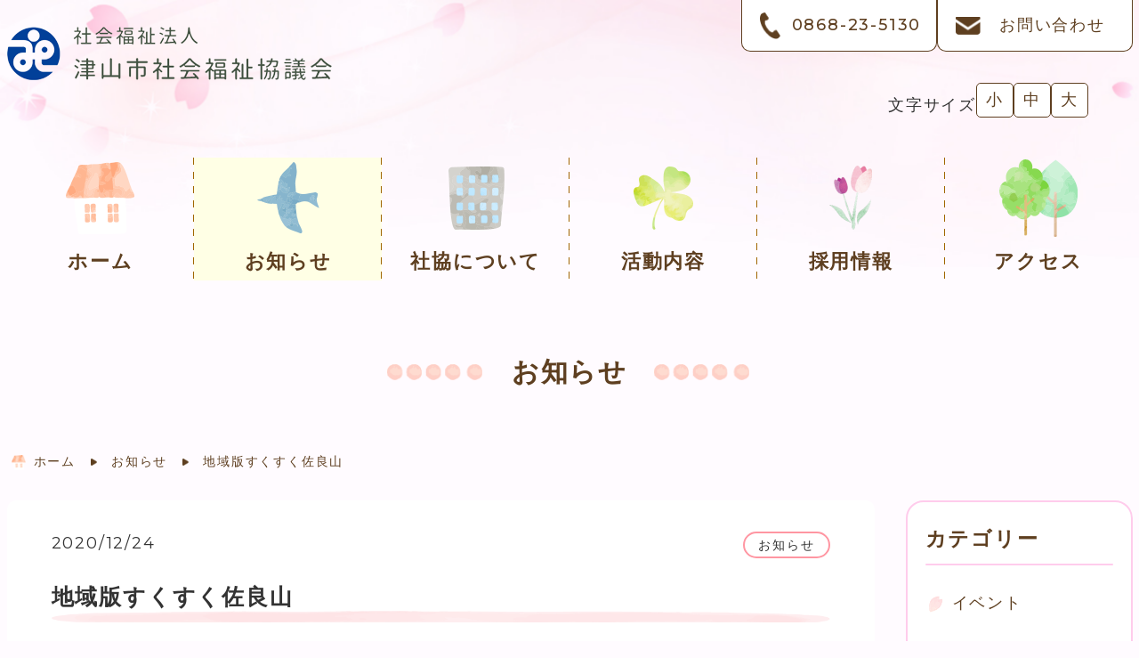

--- FILE ---
content_type: text/html; charset=UTF-8
request_url: https://www.tsuyamasyakyo.or.jp/info/595/
body_size: 12386
content:
<!DOCTYPE html>
<html dir="ltr" lang="ja" prefix="og: https://ogp.me/ns#">

<head>
    <meta charset="UTF-8">
    <meta name="viewport" content="width=device-width, initial-scale=1">
    <meta name="format-detection" content="telephone=no">
    
		<!-- All in One SEO 4.5.5 - aioseo.com -->
		<title>地域版すくすく佐良山 ｜ お知らせ ｜ 津山市社会福祉協議会</title>
		<meta name="description" content="地域版すくすく佐良山＼(^o^)/令和2年12月22日(火)10:30～今日は、やよい子育て支援センターの先生" />
		<meta name="robots" content="max-image-preview:large" />
		<link rel="canonical" href="https://www.tsuyamasyakyo.or.jp/info/595/" />
		<meta name="generator" content="All in One SEO (AIOSEO) 4.5.5" />
		<meta property="og:locale" content="ja_JP" />
		<meta property="og:site_name" content="津山市社会福祉協議会 ｜" />
		<meta property="og:type" content="article" />
		<meta property="og:title" content="地域版すくすく佐良山 ｜ お知らせ ｜ 津山市社会福祉協議会" />
		<meta property="og:description" content="地域版すくすく佐良山＼(^o^)/令和2年12月22日(火)10:30～今日は、やよい子育て支援センターの先生" />
		<meta property="og:url" content="https://www.tsuyamasyakyo.or.jp/info/595/" />
		<meta property="og:image" content="https://kir542740.kir.jp/wp-content/uploads/2024/01/logo.png" />
		<meta property="og:image:secure_url" content="https://kir542740.kir.jp/wp-content/uploads/2024/01/logo.png" />
		<meta property="article:published_time" content="2020-12-23T15:00:00+00:00" />
		<meta property="article:modified_time" content="2020-12-23T15:00:00+00:00" />
		<meta name="twitter:card" content="summary_large_image" />
		<meta name="twitter:title" content="地域版すくすく佐良山 ｜ お知らせ ｜ 津山市社会福祉協議会" />
		<meta name="twitter:description" content="地域版すくすく佐良山＼(^o^)/令和2年12月22日(火)10:30～今日は、やよい子育て支援センターの先生" />
		<meta name="twitter:image" content="http://kir542740.kir.jp/wp-content/uploads/2024/01/logo.png" />
		<script type="application/ld+json" class="aioseo-schema">
			{"@context":"https:\/\/schema.org","@graph":[{"@type":"BlogPosting","@id":"https:\/\/www.tsuyamasyakyo.or.jp\/info\/595\/#blogposting","name":"\u5730\u57df\u7248\u3059\u304f\u3059\u304f\u4f50\u826f\u5c71 \uff5c \u304a\u77e5\u3089\u305b \uff5c \u6d25\u5c71\u5e02\u793e\u4f1a\u798f\u7949\u5354\u8b70\u4f1a","headline":"\u5730\u57df\u7248\u3059\u304f\u3059\u304f\u4f50\u826f\u5c71","author":{"@id":"https:\/\/www.tsuyamasyakyo.or.jp\/author\/community_chiikifukushi\/#author"},"publisher":{"@id":"https:\/\/www.tsuyamasyakyo.or.jp\/#organization"},"image":{"@type":"ImageObject","url":"http:\/\/kir542740.kir.jp\/wp-content\/uploads\/2024\/01\/logo_footer.png","@id":"https:\/\/www.tsuyamasyakyo.or.jp\/#articleImage"},"datePublished":"2020-12-24T00:00:00+09:00","dateModified":"2020-12-24T00:00:00+09:00","inLanguage":"ja","mainEntityOfPage":{"@id":"https:\/\/www.tsuyamasyakyo.or.jp\/info\/595\/#webpage"},"isPartOf":{"@id":"https:\/\/www.tsuyamasyakyo.or.jp\/info\/595\/#webpage"},"articleSection":"\u304a\u77e5\u3089\u305b"},{"@type":"BreadcrumbList","@id":"https:\/\/www.tsuyamasyakyo.or.jp\/info\/595\/#breadcrumblist","itemListElement":[{"@type":"ListItem","@id":"https:\/\/www.tsuyamasyakyo.or.jp\/#listItem","position":1,"name":"\u5bb6","item":"https:\/\/www.tsuyamasyakyo.or.jp\/","nextItem":"https:\/\/www.tsuyamasyakyo.or.jp\/category\/info\/#listItem"},{"@type":"ListItem","@id":"https:\/\/www.tsuyamasyakyo.or.jp\/category\/info\/#listItem","position":2,"name":"\u304a\u77e5\u3089\u305b","item":"https:\/\/www.tsuyamasyakyo.or.jp\/category\/info\/","nextItem":"https:\/\/www.tsuyamasyakyo.or.jp\/info\/595\/#listItem","previousItem":"https:\/\/www.tsuyamasyakyo.or.jp\/#listItem"},{"@type":"ListItem","@id":"https:\/\/www.tsuyamasyakyo.or.jp\/info\/595\/#listItem","position":3,"name":"\u5730\u57df\u7248\u3059\u304f\u3059\u304f\u4f50\u826f\u5c71","previousItem":"https:\/\/www.tsuyamasyakyo.or.jp\/category\/info\/#listItem"}]},{"@type":"Organization","@id":"https:\/\/www.tsuyamasyakyo.or.jp\/#organization","name":"\u6d25\u5c71\u5e02\u793e\u4f1a\u798f\u7949\u5354\u8b70\u4f1a","url":"https:\/\/www.tsuyamasyakyo.or.jp\/","logo":{"@type":"ImageObject","url":"http:\/\/kir542740.kir.jp\/wp-content\/uploads\/2024\/01\/logo_footer.png","@id":"https:\/\/www.tsuyamasyakyo.or.jp\/info\/595\/#organizationLogo"},"image":{"@id":"https:\/\/www.tsuyamasyakyo.or.jp\/#organizationLogo"},"contactPoint":{"@type":"ContactPoint","telephone":"+81868235130","contactType":"Customer Support"}},{"@type":"Person","@id":"https:\/\/www.tsuyamasyakyo.or.jp\/author\/community_chiikifukushi\/#author","url":"https:\/\/www.tsuyamasyakyo.or.jp\/author\/community_chiikifukushi\/","name":"\u6d25\u5c71\u793e\u4f1a\u798f\u7949\u5354\u8b70\u4f1a","image":{"@type":"ImageObject","@id":"https:\/\/www.tsuyamasyakyo.or.jp\/info\/595\/#authorImage","url":"https:\/\/secure.gravatar.com\/avatar\/001522266ac74b0aa37d957c167a8080?s=96&d=mm&r=g","width":96,"height":96,"caption":"\u6d25\u5c71\u793e\u4f1a\u798f\u7949\u5354\u8b70\u4f1a"}},{"@type":"WebPage","@id":"https:\/\/www.tsuyamasyakyo.or.jp\/info\/595\/#webpage","url":"https:\/\/www.tsuyamasyakyo.or.jp\/info\/595\/","name":"\u5730\u57df\u7248\u3059\u304f\u3059\u304f\u4f50\u826f\u5c71 \uff5c \u304a\u77e5\u3089\u305b \uff5c \u6d25\u5c71\u5e02\u793e\u4f1a\u798f\u7949\u5354\u8b70\u4f1a","description":"\u5730\u57df\u7248\u3059\u304f\u3059\u304f\u4f50\u826f\u5c71\uff3c(^o^)\/\u4ee4\u548c2\u5e7412\u670822\u65e5(\u706b)10:30\uff5e\u4eca\u65e5\u306f\u3001\u3084\u3088\u3044\u5b50\u80b2\u3066\u652f\u63f4\u30bb\u30f3\u30bf\u30fc\u306e\u5148\u751f","inLanguage":"ja","isPartOf":{"@id":"https:\/\/www.tsuyamasyakyo.or.jp\/#website"},"breadcrumb":{"@id":"https:\/\/www.tsuyamasyakyo.or.jp\/info\/595\/#breadcrumblist"},"datePublished":"2020-12-24T00:00:00+09:00","dateModified":"2020-12-24T00:00:00+09:00"},{"@type":"WebSite","@id":"https:\/\/www.tsuyamasyakyo.or.jp\/#website","url":"https:\/\/www.tsuyamasyakyo.or.jp\/","name":"\u6d25\u5c71\u5e02\u793e\u4f1a\u798f\u7949\u5354\u8b70\u4f1a","inLanguage":"ja","publisher":{"@id":"https:\/\/www.tsuyamasyakyo.or.jp\/#organization"}}]}
		</script>
		<!-- All in One SEO -->

<script>
window._wpemojiSettings = {"baseUrl":"https:\/\/s.w.org\/images\/core\/emoji\/14.0.0\/72x72\/","ext":".png","svgUrl":"https:\/\/s.w.org\/images\/core\/emoji\/14.0.0\/svg\/","svgExt":".svg","source":{"concatemoji":"https:\/\/www.tsuyamasyakyo.or.jp\/wp-includes\/js\/wp-emoji-release.min.js?ver=6.4.3"}};
/*! This file is auto-generated */
!function(i,n){var o,s,e;function c(e){try{var t={supportTests:e,timestamp:(new Date).valueOf()};sessionStorage.setItem(o,JSON.stringify(t))}catch(e){}}function p(e,t,n){e.clearRect(0,0,e.canvas.width,e.canvas.height),e.fillText(t,0,0);var t=new Uint32Array(e.getImageData(0,0,e.canvas.width,e.canvas.height).data),r=(e.clearRect(0,0,e.canvas.width,e.canvas.height),e.fillText(n,0,0),new Uint32Array(e.getImageData(0,0,e.canvas.width,e.canvas.height).data));return t.every(function(e,t){return e===r[t]})}function u(e,t,n){switch(t){case"flag":return n(e,"\ud83c\udff3\ufe0f\u200d\u26a7\ufe0f","\ud83c\udff3\ufe0f\u200b\u26a7\ufe0f")?!1:!n(e,"\ud83c\uddfa\ud83c\uddf3","\ud83c\uddfa\u200b\ud83c\uddf3")&&!n(e,"\ud83c\udff4\udb40\udc67\udb40\udc62\udb40\udc65\udb40\udc6e\udb40\udc67\udb40\udc7f","\ud83c\udff4\u200b\udb40\udc67\u200b\udb40\udc62\u200b\udb40\udc65\u200b\udb40\udc6e\u200b\udb40\udc67\u200b\udb40\udc7f");case"emoji":return!n(e,"\ud83e\udef1\ud83c\udffb\u200d\ud83e\udef2\ud83c\udfff","\ud83e\udef1\ud83c\udffb\u200b\ud83e\udef2\ud83c\udfff")}return!1}function f(e,t,n){var r="undefined"!=typeof WorkerGlobalScope&&self instanceof WorkerGlobalScope?new OffscreenCanvas(300,150):i.createElement("canvas"),a=r.getContext("2d",{willReadFrequently:!0}),o=(a.textBaseline="top",a.font="600 32px Arial",{});return e.forEach(function(e){o[e]=t(a,e,n)}),o}function t(e){var t=i.createElement("script");t.src=e,t.defer=!0,i.head.appendChild(t)}"undefined"!=typeof Promise&&(o="wpEmojiSettingsSupports",s=["flag","emoji"],n.supports={everything:!0,everythingExceptFlag:!0},e=new Promise(function(e){i.addEventListener("DOMContentLoaded",e,{once:!0})}),new Promise(function(t){var n=function(){try{var e=JSON.parse(sessionStorage.getItem(o));if("object"==typeof e&&"number"==typeof e.timestamp&&(new Date).valueOf()<e.timestamp+604800&&"object"==typeof e.supportTests)return e.supportTests}catch(e){}return null}();if(!n){if("undefined"!=typeof Worker&&"undefined"!=typeof OffscreenCanvas&&"undefined"!=typeof URL&&URL.createObjectURL&&"undefined"!=typeof Blob)try{var e="postMessage("+f.toString()+"("+[JSON.stringify(s),u.toString(),p.toString()].join(",")+"));",r=new Blob([e],{type:"text/javascript"}),a=new Worker(URL.createObjectURL(r),{name:"wpTestEmojiSupports"});return void(a.onmessage=function(e){c(n=e.data),a.terminate(),t(n)})}catch(e){}c(n=f(s,u,p))}t(n)}).then(function(e){for(var t in e)n.supports[t]=e[t],n.supports.everything=n.supports.everything&&n.supports[t],"flag"!==t&&(n.supports.everythingExceptFlag=n.supports.everythingExceptFlag&&n.supports[t]);n.supports.everythingExceptFlag=n.supports.everythingExceptFlag&&!n.supports.flag,n.DOMReady=!1,n.readyCallback=function(){n.DOMReady=!0}}).then(function(){return e}).then(function(){var e;n.supports.everything||(n.readyCallback(),(e=n.source||{}).concatemoji?t(e.concatemoji):e.wpemoji&&e.twemoji&&(t(e.twemoji),t(e.wpemoji)))}))}((window,document),window._wpemojiSettings);
</script>
<style id='wp-emoji-styles-inline-css'>

	img.wp-smiley, img.emoji {
		display: inline !important;
		border: none !important;
		box-shadow: none !important;
		height: 1em !important;
		width: 1em !important;
		margin: 0 0.07em !important;
		vertical-align: -0.1em !important;
		background: none !important;
		padding: 0 !important;
	}
</style>
<link rel='stylesheet' id='wp-block-library-css' href='https://www.tsuyamasyakyo.or.jp/wp-includes/css/dist/block-library/style.min.css?ver=6.4.3' media='all' />
<style id='get-filesize-get-filesize-block-style-inline-css'>
.wp-block-get-filesize-get-filesize-block{padding:0}.wp-block-get-filesize-get-filesize-block.aligncenter{text-align:center}.wp-block-get-filesize-get-filesize-block.alignleft{text-align:left}.wp-block-get-filesize-get-filesize-block.alignleft,.wp-block-get-filesize-get-filesize-block.alignright{float:none!important;margin-left:auto!important;margin-right:auto!important;max-width:var(--wp--style--global--content-size)}.wp-block-get-filesize-get-filesize-block.alignright{text-align:right}

</style>
<style id='classic-theme-styles-inline-css'>
/*! This file is auto-generated */
.wp-block-button__link{color:#fff;background-color:#32373c;border-radius:9999px;box-shadow:none;text-decoration:none;padding:calc(.667em + 2px) calc(1.333em + 2px);font-size:1.125em}.wp-block-file__button{background:#32373c;color:#fff;text-decoration:none}
</style>
<style id='global-styles-inline-css'>
body{--wp--preset--color--black: #000000;--wp--preset--color--cyan-bluish-gray: #abb8c3;--wp--preset--color--white: #ffffff;--wp--preset--color--pale-pink: #f78da7;--wp--preset--color--vivid-red: #cf2e2e;--wp--preset--color--luminous-vivid-orange: #ff6900;--wp--preset--color--luminous-vivid-amber: #fcb900;--wp--preset--color--light-green-cyan: #7bdcb5;--wp--preset--color--vivid-green-cyan: #00d084;--wp--preset--color--pale-cyan-blue: #8ed1fc;--wp--preset--color--vivid-cyan-blue: #0693e3;--wp--preset--color--vivid-purple: #9b51e0;--wp--preset--gradient--vivid-cyan-blue-to-vivid-purple: linear-gradient(135deg,rgba(6,147,227,1) 0%,rgb(155,81,224) 100%);--wp--preset--gradient--light-green-cyan-to-vivid-green-cyan: linear-gradient(135deg,rgb(122,220,180) 0%,rgb(0,208,130) 100%);--wp--preset--gradient--luminous-vivid-amber-to-luminous-vivid-orange: linear-gradient(135deg,rgba(252,185,0,1) 0%,rgba(255,105,0,1) 100%);--wp--preset--gradient--luminous-vivid-orange-to-vivid-red: linear-gradient(135deg,rgba(255,105,0,1) 0%,rgb(207,46,46) 100%);--wp--preset--gradient--very-light-gray-to-cyan-bluish-gray: linear-gradient(135deg,rgb(238,238,238) 0%,rgb(169,184,195) 100%);--wp--preset--gradient--cool-to-warm-spectrum: linear-gradient(135deg,rgb(74,234,220) 0%,rgb(151,120,209) 20%,rgb(207,42,186) 40%,rgb(238,44,130) 60%,rgb(251,105,98) 80%,rgb(254,248,76) 100%);--wp--preset--gradient--blush-light-purple: linear-gradient(135deg,rgb(255,206,236) 0%,rgb(152,150,240) 100%);--wp--preset--gradient--blush-bordeaux: linear-gradient(135deg,rgb(254,205,165) 0%,rgb(254,45,45) 50%,rgb(107,0,62) 100%);--wp--preset--gradient--luminous-dusk: linear-gradient(135deg,rgb(255,203,112) 0%,rgb(199,81,192) 50%,rgb(65,88,208) 100%);--wp--preset--gradient--pale-ocean: linear-gradient(135deg,rgb(255,245,203) 0%,rgb(182,227,212) 50%,rgb(51,167,181) 100%);--wp--preset--gradient--electric-grass: linear-gradient(135deg,rgb(202,248,128) 0%,rgb(113,206,126) 100%);--wp--preset--gradient--midnight: linear-gradient(135deg,rgb(2,3,129) 0%,rgb(40,116,252) 100%);--wp--preset--font-size--small: 13px;--wp--preset--font-size--medium: 20px;--wp--preset--font-size--large: 36px;--wp--preset--font-size--x-large: 42px;--wp--preset--spacing--20: 0.44rem;--wp--preset--spacing--30: 0.67rem;--wp--preset--spacing--40: 1rem;--wp--preset--spacing--50: 1.5rem;--wp--preset--spacing--60: 2.25rem;--wp--preset--spacing--70: 3.38rem;--wp--preset--spacing--80: 5.06rem;--wp--preset--shadow--natural: 6px 6px 9px rgba(0, 0, 0, 0.2);--wp--preset--shadow--deep: 12px 12px 50px rgba(0, 0, 0, 0.4);--wp--preset--shadow--sharp: 6px 6px 0px rgba(0, 0, 0, 0.2);--wp--preset--shadow--outlined: 6px 6px 0px -3px rgba(255, 255, 255, 1), 6px 6px rgba(0, 0, 0, 1);--wp--preset--shadow--crisp: 6px 6px 0px rgba(0, 0, 0, 1);}:where(.is-layout-flex){gap: 0.5em;}:where(.is-layout-grid){gap: 0.5em;}body .is-layout-flow > .alignleft{float: left;margin-inline-start: 0;margin-inline-end: 2em;}body .is-layout-flow > .alignright{float: right;margin-inline-start: 2em;margin-inline-end: 0;}body .is-layout-flow > .aligncenter{margin-left: auto !important;margin-right: auto !important;}body .is-layout-constrained > .alignleft{float: left;margin-inline-start: 0;margin-inline-end: 2em;}body .is-layout-constrained > .alignright{float: right;margin-inline-start: 2em;margin-inline-end: 0;}body .is-layout-constrained > .aligncenter{margin-left: auto !important;margin-right: auto !important;}body .is-layout-constrained > :where(:not(.alignleft):not(.alignright):not(.alignfull)){max-width: var(--wp--style--global--content-size);margin-left: auto !important;margin-right: auto !important;}body .is-layout-constrained > .alignwide{max-width: var(--wp--style--global--wide-size);}body .is-layout-flex{display: flex;}body .is-layout-flex{flex-wrap: wrap;align-items: center;}body .is-layout-flex > *{margin: 0;}body .is-layout-grid{display: grid;}body .is-layout-grid > *{margin: 0;}:where(.wp-block-columns.is-layout-flex){gap: 2em;}:where(.wp-block-columns.is-layout-grid){gap: 2em;}:where(.wp-block-post-template.is-layout-flex){gap: 1.25em;}:where(.wp-block-post-template.is-layout-grid){gap: 1.25em;}.has-black-color{color: var(--wp--preset--color--black) !important;}.has-cyan-bluish-gray-color{color: var(--wp--preset--color--cyan-bluish-gray) !important;}.has-white-color{color: var(--wp--preset--color--white) !important;}.has-pale-pink-color{color: var(--wp--preset--color--pale-pink) !important;}.has-vivid-red-color{color: var(--wp--preset--color--vivid-red) !important;}.has-luminous-vivid-orange-color{color: var(--wp--preset--color--luminous-vivid-orange) !important;}.has-luminous-vivid-amber-color{color: var(--wp--preset--color--luminous-vivid-amber) !important;}.has-light-green-cyan-color{color: var(--wp--preset--color--light-green-cyan) !important;}.has-vivid-green-cyan-color{color: var(--wp--preset--color--vivid-green-cyan) !important;}.has-pale-cyan-blue-color{color: var(--wp--preset--color--pale-cyan-blue) !important;}.has-vivid-cyan-blue-color{color: var(--wp--preset--color--vivid-cyan-blue) !important;}.has-vivid-purple-color{color: var(--wp--preset--color--vivid-purple) !important;}.has-black-background-color{background-color: var(--wp--preset--color--black) !important;}.has-cyan-bluish-gray-background-color{background-color: var(--wp--preset--color--cyan-bluish-gray) !important;}.has-white-background-color{background-color: var(--wp--preset--color--white) !important;}.has-pale-pink-background-color{background-color: var(--wp--preset--color--pale-pink) !important;}.has-vivid-red-background-color{background-color: var(--wp--preset--color--vivid-red) !important;}.has-luminous-vivid-orange-background-color{background-color: var(--wp--preset--color--luminous-vivid-orange) !important;}.has-luminous-vivid-amber-background-color{background-color: var(--wp--preset--color--luminous-vivid-amber) !important;}.has-light-green-cyan-background-color{background-color: var(--wp--preset--color--light-green-cyan) !important;}.has-vivid-green-cyan-background-color{background-color: var(--wp--preset--color--vivid-green-cyan) !important;}.has-pale-cyan-blue-background-color{background-color: var(--wp--preset--color--pale-cyan-blue) !important;}.has-vivid-cyan-blue-background-color{background-color: var(--wp--preset--color--vivid-cyan-blue) !important;}.has-vivid-purple-background-color{background-color: var(--wp--preset--color--vivid-purple) !important;}.has-black-border-color{border-color: var(--wp--preset--color--black) !important;}.has-cyan-bluish-gray-border-color{border-color: var(--wp--preset--color--cyan-bluish-gray) !important;}.has-white-border-color{border-color: var(--wp--preset--color--white) !important;}.has-pale-pink-border-color{border-color: var(--wp--preset--color--pale-pink) !important;}.has-vivid-red-border-color{border-color: var(--wp--preset--color--vivid-red) !important;}.has-luminous-vivid-orange-border-color{border-color: var(--wp--preset--color--luminous-vivid-orange) !important;}.has-luminous-vivid-amber-border-color{border-color: var(--wp--preset--color--luminous-vivid-amber) !important;}.has-light-green-cyan-border-color{border-color: var(--wp--preset--color--light-green-cyan) !important;}.has-vivid-green-cyan-border-color{border-color: var(--wp--preset--color--vivid-green-cyan) !important;}.has-pale-cyan-blue-border-color{border-color: var(--wp--preset--color--pale-cyan-blue) !important;}.has-vivid-cyan-blue-border-color{border-color: var(--wp--preset--color--vivid-cyan-blue) !important;}.has-vivid-purple-border-color{border-color: var(--wp--preset--color--vivid-purple) !important;}.has-vivid-cyan-blue-to-vivid-purple-gradient-background{background: var(--wp--preset--gradient--vivid-cyan-blue-to-vivid-purple) !important;}.has-light-green-cyan-to-vivid-green-cyan-gradient-background{background: var(--wp--preset--gradient--light-green-cyan-to-vivid-green-cyan) !important;}.has-luminous-vivid-amber-to-luminous-vivid-orange-gradient-background{background: var(--wp--preset--gradient--luminous-vivid-amber-to-luminous-vivid-orange) !important;}.has-luminous-vivid-orange-to-vivid-red-gradient-background{background: var(--wp--preset--gradient--luminous-vivid-orange-to-vivid-red) !important;}.has-very-light-gray-to-cyan-bluish-gray-gradient-background{background: var(--wp--preset--gradient--very-light-gray-to-cyan-bluish-gray) !important;}.has-cool-to-warm-spectrum-gradient-background{background: var(--wp--preset--gradient--cool-to-warm-spectrum) !important;}.has-blush-light-purple-gradient-background{background: var(--wp--preset--gradient--blush-light-purple) !important;}.has-blush-bordeaux-gradient-background{background: var(--wp--preset--gradient--blush-bordeaux) !important;}.has-luminous-dusk-gradient-background{background: var(--wp--preset--gradient--luminous-dusk) !important;}.has-pale-ocean-gradient-background{background: var(--wp--preset--gradient--pale-ocean) !important;}.has-electric-grass-gradient-background{background: var(--wp--preset--gradient--electric-grass) !important;}.has-midnight-gradient-background{background: var(--wp--preset--gradient--midnight) !important;}.has-small-font-size{font-size: var(--wp--preset--font-size--small) !important;}.has-medium-font-size{font-size: var(--wp--preset--font-size--medium) !important;}.has-large-font-size{font-size: var(--wp--preset--font-size--large) !important;}.has-x-large-font-size{font-size: var(--wp--preset--font-size--x-large) !important;}
.wp-block-navigation a:where(:not(.wp-element-button)){color: inherit;}
:where(.wp-block-post-template.is-layout-flex){gap: 1.25em;}:where(.wp-block-post-template.is-layout-grid){gap: 1.25em;}
:where(.wp-block-columns.is-layout-flex){gap: 2em;}:where(.wp-block-columns.is-layout-grid){gap: 2em;}
.wp-block-pullquote{font-size: 1.5em;line-height: 1.6;}
</style>
<link rel='stylesheet' id='contact-form-7-css' href='https://www.tsuyamasyakyo.or.jp/wp-content/plugins/contact-form-7/includes/css/styles.css?ver=5.8.6' media='all' />
<link rel='stylesheet' id='style-css' href='https://www.tsuyamasyakyo.or.jp/wp-content/themes/tsuyasya/style.css?ver=6.4.3' media='all' />
<link rel='stylesheet' id='meanmenustyle-css' href='https://www.tsuyamasyakyo.or.jp/wp-content/themes/tsuyasya/css/meanmenu.css?ver=6.4.3' media='all' />
<script src="https://www.tsuyamasyakyo.or.jp/wp-includes/js/jquery/jquery.min.js?ver=3.7.1" id="jquery-core-js"></script>
<script src="https://www.tsuyamasyakyo.or.jp/wp-includes/js/jquery/jquery-migrate.min.js?ver=3.4.1" id="jquery-migrate-js"></script>
<script src="https://www.tsuyamasyakyo.or.jp/wp-content/themes/tsuyasya/js/common.js?ver=6.4.3" id="common-script-js"></script>
<script src="https://www.tsuyamasyakyo.or.jp/wp-content/themes/tsuyasya/js/jquery.cookie.js?ver=6.4.3" id="cookie-js"></script>
<script src="https://www.tsuyamasyakyo.or.jp/wp-content/themes/tsuyasya/js/jquery.textresizer.js?ver=6.4.3" id="textresizer-js"></script>
<script src="https://www.tsuyamasyakyo.or.jp/wp-content/themes/tsuyasya/js/jquery.meanmenu.js?ver=6.4.3" id="meanmenu-js"></script>
<link rel="https://api.w.org/" href="https://www.tsuyamasyakyo.or.jp/wp-json/" /><link rel="alternate" type="application/json" href="https://www.tsuyamasyakyo.or.jp/wp-json/wp/v2/posts/9155" /><link rel="EditURI" type="application/rsd+xml" title="RSD" href="https://www.tsuyamasyakyo.or.jp/xmlrpc.php?rsd" />
<link rel='shortlink' href='https://www.tsuyamasyakyo.or.jp/?p=9155' />
<link rel="alternate" type="application/json+oembed" href="https://www.tsuyamasyakyo.or.jp/wp-json/oembed/1.0/embed?url=https%3A%2F%2Fwww.tsuyamasyakyo.or.jp%2Finfo%2F595%2F" />
<link rel="alternate" type="text/xml+oembed" href="https://www.tsuyamasyakyo.or.jp/wp-json/oembed/1.0/embed?url=https%3A%2F%2Fwww.tsuyamasyakyo.or.jp%2Finfo%2F595%2F&#038;format=xml" />
    <link rel="preconnect" href="https://fonts.googleapis.com">
    <link rel="preconnect" href="https://fonts.gstatic.com" crossorigin>
    <link href="https://fonts.googleapis.com/css2?family=Montserrat:wght@400;500&family=Noto+Sans+JP&display=swap" rel="stylesheet">
    <link rel="shortcut icon" href="https://www.tsuyamasyakyo.or.jp/favicon.ico">
    <link rel="apple-touch-icon" href="https://www.tsuyamasyakyo.or.jp/favicon_apple.png">
    <link rel="icon" type="image/png" href="https://www.tsuyamasyakyo.or.jp/favicon_android.png">
    <!-- Google Tag Manager -->
    <script>(function(w,d,s,l,i){w[l]=w[l]||[];w[l].push({'gtm.start':
    new Date().getTime(),event:'gtm.js'});var f=d.getElementsByTagName(s)[0],
    j=d.createElement(s),dl=l!='dataLayer'?'&l='+l:'';j.async=true;j.src=
    'https://www.googletagmanager.com/gtm.js?id='+i+dl;f.parentNode.insertBefore(j,f);
    })(window,document,'script','dataLayer','GTM-N2S6BGDC');</script>
    <!-- End Google Tag Manager -->
</head>

<body class="post-template-default single single-post postid-9155 single-format-standard wp-embed-responsive">
<!-- Google Tag Manager (noscript) -->
<noscript><iframe src="https://www.googletagmanager.com/ns.html?id=GTM-N2S6BGDC"
height="0" width="0" style="display:none;visibility:hidden"></iframe></noscript>
<!-- End Google Tag Manager (noscript) -->



<header class="reset">

	<div class="container">

		<div class="head_box">

							<a href="https://www.tsuyamasyakyo.or.jp"><img src="https://www.tsuyamasyakyo.or.jp/wp-content/themes/tsuyasya/img/common/logo_admin.png" alt="津山市社会福祉協議会"></a>
			
			<div class="head_box_right">
				<!-- Head Link -->
				<ul class="head_link">
					<li class="tel"><a href="tel:0868-23-5130">0868-23-5130</a></li>
					<li class="mail"><a href="https://www.tsuyamasyakyo.or.jp/contact">お問い合わせ</a></li>
				</ul>

				<div id="textsize">
					<p>文字サイズ</p>
					<a href="#">小</a>
					<a href="#">中</a>
					<a href="#">大</a>
				</div>
			</div>
		</div>


		<!-- PC・スマホ共通 -->
		<nav id="spmn">
			<div class="menu-%e3%82%b0%e3%83%ad%e3%83%8a%e3%83%93-container"><ul id="menu-%e3%82%b0%e3%83%ad%e3%83%8a%e3%83%93" class="menu"><li id="menu-item-44" class="menu-item menu-item-type-post_type menu-item-object-page menu-item-home menu-item-44"><a href="https://www.tsuyamasyakyo.or.jp/">ホーム</a></li>
<li id="menu-item-45" class="menu-item menu-item-type-post_type menu-item-object-page current_page_parent menu-item-45"><a href="https://www.tsuyamasyakyo.or.jp/news/">お知らせ</a></li>
<li id="menu-item-60" class="menu-item menu-item-type-post_type menu-item-object-page menu-item-has-children menu-item-60"><a href="javascript:void(0);">社協について</a>
<ul class="sub-menu">
	<li id="menu-item-74" class="menu-item menu-item-type-post_type menu-item-object-page menu-item-74"><a href="https://www.tsuyamasyakyo.or.jp/about/greeting/">会長あいさつ</a></li>
	<li id="menu-item-244" class="menu-item menu-item-type-post_type menu-item-object-page menu-item-244"><a href="https://www.tsuyamasyakyo.or.jp/about/vision/">理念・ビジョン</a></li>
	<li id="menu-item-75" class="menu-item menu-item-type-post_type menu-item-object-page menu-item-75"><a href="https://www.tsuyamasyakyo.or.jp/about/organization_chart/">組織図</a></li>
	<li id="menu-item-253" class="menu-item menu-item-type-post_type menu-item-object-page menu-item-253"><a href="https://www.tsuyamasyakyo.or.jp/about/member/">社協会員・会費・寄付・<br>募金について</a></li>
	<li id="menu-item-351" class="menu-item menu-item-type-post_type menu-item-object-page menu-item-351"><a href="https://www.tsuyamasyakyo.or.jp/about/docs/">法人公表資料</a></li>
	<li id="menu-item-350" class="menu-item menu-item-type-post_type menu-item-object-page menu-item-350"><a href="https://www.tsuyamasyakyo.or.jp/about/magazine/">広報誌ダウンロード</a></li>
	<li id="menu-item-349" class="menu-item menu-item-type-post_type menu-item-object-page menu-item-349"><a href="https://www.tsuyamasyakyo.or.jp/about/memorial/">創立70周年記念誌</a></li>
	<li id="menu-item-8059" class="menu-item menu-item-type-post_type menu-item-object-page menu-item-8059"><a href="https://www.tsuyamasyakyo.or.jp/about/download/">各種申請書ダウンロード</a></li>
</ul>
</li>
<li id="menu-item-59" class="menu-item menu-item-type-post_type menu-item-object-page menu-item-has-children menu-item-59"><a href="javascript:void(0);">活動内容</a>
<ul class="sub-menu">
	<li id="menu-item-161" class="menu-item menu-item-type-post_type menu-item-object-page menu-item-161"><a href="https://www.tsuyamasyakyo.or.jp/activity/baby/">子育て支援</a></li>
	<li id="menu-item-160" class="menu-item menu-item-type-post_type menu-item-object-page menu-item-160"><a href="https://www.tsuyamasyakyo.or.jp/activity/kaigo/">介護サービス</a></li>
	<li id="menu-item-159" class="menu-item menu-item-type-post_type menu-item-object-page menu-item-159"><a href="https://www.tsuyamasyakyo.or.jp/activity/support/">日常生活自立支援事業</a></li>
	<li id="menu-item-158" class="menu-item menu-item-type-post_type menu-item-object-page menu-item-158"><a href="https://www.tsuyamasyakyo.or.jp/activity/implement/">福祉用物品の貸出について</a></li>
	<li id="menu-item-229" class="menu-item menu-item-type-post_type menu-item-object-page menu-item-229"><a href="https://www.tsuyamasyakyo.or.jp/activity/volunteer/">ボランティア</a></li>
	<li id="menu-item-228" class="menu-item menu-item-type-post_type menu-item-object-page menu-item-228"><a href="https://www.tsuyamasyakyo.or.jp/activity/akaihane/">赤い羽根　共同募金</a></li>
	<li id="menu-item-227" class="menu-item menu-item-type-post_type menu-item-object-page menu-item-227"><a href="https://www.tsuyamasyakyo.or.jp/activity/fureai_salon/">ふれあいサロン</a></li>
	<li id="menu-item-226" class="menu-item menu-item-type-post_type menu-item-object-page menu-item-226"><a href="https://www.tsuyamasyakyo.or.jp/activity/righton/">津山市権利擁護センター「らいと☆おん」</a></li>
	<li id="menu-item-225" class="menu-item menu-item-type-post_type menu-item-object-page menu-item-225"><a href="https://www.tsuyamasyakyo.or.jp/activity/soudan/">福祉総合相談センター</a></li>
	<li id="menu-item-224" class="menu-item menu-item-type-post_type menu-item-object-page menu-item-224"><a href="https://www.tsuyamasyakyo.or.jp/activity/action_plan/">社協の計画について</a></li>
</ul>
</li>
<li id="menu-item-53" class="menu-item menu-item-type-post_type menu-item-object-page menu-item-53"><a href="https://www.tsuyamasyakyo.or.jp/recruit/">採用情報</a></li>
<li id="menu-item-52" class="menu-item menu-item-type-post_type menu-item-object-page menu-item-has-children menu-item-52"><a href="https://www.tsuyamasyakyo.or.jp/office_list/">アクセス</a>
<ul class="sub-menu">
	<li id="menu-item-353" class="menu-item menu-item-type-post_type menu-item-object-page menu-item-353"><a href="https://www.tsuyamasyakyo.or.jp/office_list/honsho/">津山市総合福祉会館</a></li>
	<li id="menu-item-352" class="menu-item menu-item-type-post_type menu-item-object-page menu-item-352"><a href="https://www.tsuyamasyakyo.or.jp/office_list/houkatsu/">津山市地域包括支援センター</a></li>
	<li id="menu-item-394" class="menu-item menu-item-type-post_type menu-item-object-page menu-item-394"><a href="https://www.tsuyamasyakyo.or.jp/office_list/senior/">津山老人福祉センター</a></li>
	<li id="menu-item-403" class="menu-item menu-item-type-post_type menu-item-object-page menu-item-403"><a href="https://www.tsuyamasyakyo.or.jp/office_list/kamo/">加茂福祉センター</a></li>
</ul>
</li>
<li id="menu-item-279" class="menu-item menu-item-type-custom menu-item-object-custom menu-item-279"><a href="tel:0868-23-5130">0868-23-5130</a></li>
<li id="menu-item-278" class="menu-item menu-item-type-post_type menu-item-object-page menu-item-278"><a href="https://www.tsuyamasyakyo.or.jp/contact/">お問い合わせ</a></li>
</ul></div>		</nav>
	</div>

</header>




	<main class="page_contents">

		<div class="page_title reset">
			<h1 class="page_h1"><span>お知らせ</span></h1>
		</div>

		<div class="container breadcrumb_wrapper">
			<div id="breadcrumb"><ul><li><a href="https://www.tsuyamasyakyo.or.jp"><span>ホーム</span></a></li><li><a href="https://www.tsuyamasyakyo.or.jp/category/info/"><span>お知らせ</span></a></li><li><span>地域版すくすく佐良山</span></li></ul></div>		</div>

		<div class="container contents_page newssingle_page">
			<div class="flex">
				<div class="content_box box">
					<div class="reset">
						<div class="date_cate">
							<time datetime="2020-12-24">2020/12/24</time>
																																		<span class="post-category post-category-info">
											お知らせ										</span>
																														</div>
						<h2 class="news_title">地域版すくすく佐良山</h2>
					</div>

					<div class="free_space changeArea">
						<p><strong><span style="color: #99cc00; font-size: large;">地域版すくすく佐良山＼(^o^)/</span></strong></p>
<p><strong><span style="color: #800080; font-size: medium;">令和2年12月22日(火)10:30～</span></strong></p>
<p><span style="color: #000000; font-size: small;">今日は、<span style="background-color: #ff99cc;">やよい子育て支援センターの先生</span>が来てくださり「出前保育」を実施しました!</span><br /><span style="color: #000000; font-size: small;">4組8人の親子と、ボランティアさん2人と楽しい時間を過ごしました(^^)</span></p>
<p><img src = "https://www.tsuyamasyakyo.or.jp/wp-content/themes/tsuyasya/img/import/2903_162f40e55ea904d9943a0d41581589fa/800_600_true.jpg" alt="" width="300" height="200" /> <img src = "https://www.tsuyamasyakyo.or.jp/wp-content/themes/tsuyasya/img/import/2904_7acfd6be42ac5c76d42dd50564518e1e/800_600_true.jpg" alt="" width="300" height="200" /></p>
<p><span style="color: #000000; font-size: small;"><span style="background-color: #ccffcc;">パネルシアターや大型絵本</span> 面白いことが次々と始まって、子どもたちは真剣に見ていましたよ♪</span></p>
<p><img src = "https://www.tsuyamasyakyo.or.jp/wp-content/themes/tsuyasya/img/import/2905_505a19e13d572b4c7b19d6ce669be18a/800_600_true.jpg" alt="" width="300" height="200" /> <img src = "https://www.tsuyamasyakyo.or.jp/wp-content/themes/tsuyasya/img/import/2906_ac8192e76eb784737b67ad0f6b3b164b/800_600_true.jpg" alt="" width="300" height="200" /></p>
<p><span style="color: #000000; font-size: small;"><span style="background-color: #ffff00;">ハンドベル</span>の綺麗な音色に、子どもたちは駆け寄ってきて先生が演奏をしてくれました(^^)/</span><br /><span style="color: #000000; font-size: small;">音楽に合わせて、親子でベルを鳴らしてとても嬉しそうでした!</span></p>
<p><img src = "https://www.tsuyamasyakyo.or.jp/wp-content/themes/tsuyasya/img/import/2907_6256a9e79df13d7a404bb8d31e937fc1/800_600_true.jpg" alt="" width="300" height="200" /> <img src = "https://www.tsuyamasyakyo.or.jp/wp-content/themes/tsuyasya/img/import/2908_9315fc9542d20a8741b9bf6e2b90522a/800_600_true.jpg" alt="" width="300" height="200" /></p>
<p><span style="color: #000000; font-size: small;">クリスマスが近いので、みんなで<span style="background-color: #99cc00;">クリスマスツリー</span>を作ったよ!</span><br /><span style="color: #000000; font-size: small;">シールをペタペタ。クレパスでカキカキ。夢中になって作ってました☆</span></p>
<p><span style="color: #000000; font-size: small; background-color: #ffcc99;">今年も、すくすく佐良山に遊びに来ていただき ありがとうございましたm(__)m</span><br /><span style="color: #000000; font-size: small;">毎年も市内保育園の先生が「出前保育」に来てくださる予定です!</span><br /><span style="color: #000000; font-size: small;">お友達を誘って、ぜひお越しくださいね＼(^o^)/</span></p>
<p><span style="color: #ff9900; background-color: #ffffff;"><strong><span style="font-size: medium;">&lt;次回予定&gt;</span></strong></span><br /><span style="color: #008000; font-size: small;">令和3年1月26日(火)</span><br /><span style="color: #008000; font-size: small;">出前保育～二宮保育園～</span><br /><span style="color: #008000; font-size: small;">10:30～12:00</span><br /><span style="color: #000000; font-size: small;">*新型コロナウイルス感染症の状況により、中止・変更になる場合があります。</span></p>
<p><span style="color: #0000ff;"><strong><span style="font-size: medium;">&lt;お問い合わせ&gt;</span></strong></span><br /><span style="color: #ff99cc; font-size: small;">津山市社会福祉協議会</span><br /><span style="color: #ff99cc; font-size: small;">親子ひろば すくすく</span><br /><span style="color: #ff99cc; font-size: small;">0868-32-7029</span><br /><img src = "https://www.tsuyamasyakyo.or.jp/wp-content/themes/tsuyasya/img/import/2909_fae595b9acbcae4adc5386a3fce9148a/800_800_true.png" alt="" width="100" height="50" /></p>
<p></p>
					</div>
					<div class="news_prevnext reset"><a class="previous" href="https://www.tsuyamasyakyo.or.jp/info/594/">前<span>の記事</span>へ</a><a class="to_archive" href="https://www.tsuyamasyakyo.or.jp/news/"><span>お知らせ</span>一覧へ</a><a class="nextpage" href="https://www.tsuyamasyakyo.or.jp/info/597/">次<span>の記事</span>へ</a></div>


				</div>


				<aside class="reset">
	<div class="widget_category">
<div class="wp-block-group is-layout-flow wp-block-group-is-layout-flow"><div class="wp-block-group__inner-container">
<h2 class="wp-block-heading">カテゴリー</h2>


<ul class="wp-block-categories-list wp-block-categories">	<li class="cat-item cat-item-17"><a href="https://www.tsuyamasyakyo.or.jp/category/event/">イベント</a>
</li>
	<li class="cat-item cat-item-14"><a href="https://www.tsuyamasyakyo.or.jp/category/info/">お知らせ</a>
</li>
	<li class="cat-item cat-item-19"><a href="https://www.tsuyamasyakyo.or.jp/category/vol/">ボランティア</a>
</li>
	<li class="cat-item cat-item-16"><a href="https://www.tsuyamasyakyo.or.jp/category/sub/">助成金</a>
</li>
	<li class="cat-item cat-item-1"><a href="https://www.tsuyamasyakyo.or.jp/category/uncategorized/">未分類</a>
</li>
	<li class="cat-item cat-item-18"><a href="https://www.tsuyamasyakyo.or.jp/category/training/">研修</a>
</li>
	<li class="cat-item cat-item-5"><a href="https://www.tsuyamasyakyo.or.jp/category/important/">重要なお知らせ</a>
</li>
</ul></div></div>
</div><div class="widget_category">
<div class="wp-block-group is-layout-flow wp-block-group-is-layout-flow"><div class="wp-block-group__inner-container">
<h2 class="wp-block-heading">最近の投稿</h2>


<ul class="wp-block-latest-posts__list wp-block-latest-posts"><li><a class="wp-block-latest-posts__post-title" href="https://www.tsuyamasyakyo.or.jp/event/post-13170/">１月親子講座「作って遊ぼう！」</a></li>
<li><a class="wp-block-latest-posts__post-title" href="https://www.tsuyamasyakyo.or.jp/info/post-13153/">令和７年度ボランティア功労者に対する厚生労働大臣表彰の受賞について【ヘルスボランティア勝北たんぽぽの会】</a></li>
<li><a class="wp-block-latest-posts__post-title" href="https://www.tsuyamasyakyo.or.jp/event/post-13149/">親子ひろば「すくすく」１月Photoアートデイ</a></li>
<li><a class="wp-block-latest-posts__post-title" href="https://www.tsuyamasyakyo.or.jp/uncategorized/post-13046/">１２月２２日（月）岡山県美作高等学校 福祉医療コース２年生から「赤い羽根共同募金」への寄付をいただきました！</a></li>
<li><a class="wp-block-latest-posts__post-title" href="https://www.tsuyamasyakyo.or.jp/info/post-13142/">て・ての会通信 ～夏のボランティア体験事業のその後～</a></li>
</ul></div></div>
</div><div class="widget_category">
<div class="wp-block-group is-layout-flow wp-block-group-is-layout-flow"><div class="wp-block-group__inner-container">
<h2 class="wp-block-heading">アーカイブ</h2>


<ul class="wp-block-archives-list wp-block-archives">	<li><a href='https://www.tsuyamasyakyo.or.jp/2026/01/'>2026年1月</a></li>
	<li><a href='https://www.tsuyamasyakyo.or.jp/2025/12/'>2025年12月</a></li>
	<li><a href='https://www.tsuyamasyakyo.or.jp/2025/11/'>2025年11月</a></li>
	<li><a href='https://www.tsuyamasyakyo.or.jp/2025/10/'>2025年10月</a></li>
	<li><a href='https://www.tsuyamasyakyo.or.jp/2025/09/'>2025年9月</a></li>
	<li><a href='https://www.tsuyamasyakyo.or.jp/2025/08/'>2025年8月</a></li>
	<li><a href='https://www.tsuyamasyakyo.or.jp/2025/07/'>2025年7月</a></li>
	<li><a href='https://www.tsuyamasyakyo.or.jp/2025/06/'>2025年6月</a></li>
	<li><a href='https://www.tsuyamasyakyo.or.jp/2025/05/'>2025年5月</a></li>
	<li><a href='https://www.tsuyamasyakyo.or.jp/2025/04/'>2025年4月</a></li>
	<li><a href='https://www.tsuyamasyakyo.or.jp/2025/03/'>2025年3月</a></li>
	<li><a href='https://www.tsuyamasyakyo.or.jp/2025/02/'>2025年2月</a></li>
	<li><a href='https://www.tsuyamasyakyo.or.jp/2025/01/'>2025年1月</a></li>
	<li><a href='https://www.tsuyamasyakyo.or.jp/2024/12/'>2024年12月</a></li>
	<li><a href='https://www.tsuyamasyakyo.or.jp/2024/11/'>2024年11月</a></li>
	<li><a href='https://www.tsuyamasyakyo.or.jp/2024/10/'>2024年10月</a></li>
	<li><a href='https://www.tsuyamasyakyo.or.jp/2024/09/'>2024年9月</a></li>
	<li><a href='https://www.tsuyamasyakyo.or.jp/2024/08/'>2024年8月</a></li>
	<li><a href='https://www.tsuyamasyakyo.or.jp/2024/07/'>2024年7月</a></li>
	<li><a href='https://www.tsuyamasyakyo.or.jp/2024/06/'>2024年6月</a></li>
	<li><a href='https://www.tsuyamasyakyo.or.jp/2024/05/'>2024年5月</a></li>
	<li><a href='https://www.tsuyamasyakyo.or.jp/2024/04/'>2024年4月</a></li>
	<li><a href='https://www.tsuyamasyakyo.or.jp/2024/03/'>2024年3月</a></li>
	<li><a href='https://www.tsuyamasyakyo.or.jp/2024/02/'>2024年2月</a></li>
	<li><a href='https://www.tsuyamasyakyo.or.jp/2024/01/'>2024年1月</a></li>
	<li><a href='https://www.tsuyamasyakyo.or.jp/2023/12/'>2023年12月</a></li>
	<li><a href='https://www.tsuyamasyakyo.or.jp/2023/11/'>2023年11月</a></li>
	<li><a href='https://www.tsuyamasyakyo.or.jp/2023/10/'>2023年10月</a></li>
	<li><a href='https://www.tsuyamasyakyo.or.jp/2023/09/'>2023年9月</a></li>
	<li><a href='https://www.tsuyamasyakyo.or.jp/2023/08/'>2023年8月</a></li>
	<li><a href='https://www.tsuyamasyakyo.or.jp/2023/07/'>2023年7月</a></li>
	<li><a href='https://www.tsuyamasyakyo.or.jp/2023/06/'>2023年6月</a></li>
	<li><a href='https://www.tsuyamasyakyo.or.jp/2023/05/'>2023年5月</a></li>
	<li><a href='https://www.tsuyamasyakyo.or.jp/2023/04/'>2023年4月</a></li>
	<li><a href='https://www.tsuyamasyakyo.or.jp/2023/03/'>2023年3月</a></li>
	<li><a href='https://www.tsuyamasyakyo.or.jp/2023/02/'>2023年2月</a></li>
	<li><a href='https://www.tsuyamasyakyo.or.jp/2023/01/'>2023年1月</a></li>
	<li><a href='https://www.tsuyamasyakyo.or.jp/2022/12/'>2022年12月</a></li>
	<li><a href='https://www.tsuyamasyakyo.or.jp/2022/11/'>2022年11月</a></li>
	<li><a href='https://www.tsuyamasyakyo.or.jp/2022/10/'>2022年10月</a></li>
	<li><a href='https://www.tsuyamasyakyo.or.jp/2022/09/'>2022年9月</a></li>
	<li><a href='https://www.tsuyamasyakyo.or.jp/2022/08/'>2022年8月</a></li>
	<li><a href='https://www.tsuyamasyakyo.or.jp/2022/07/'>2022年7月</a></li>
	<li><a href='https://www.tsuyamasyakyo.or.jp/2022/06/'>2022年6月</a></li>
	<li><a href='https://www.tsuyamasyakyo.or.jp/2022/05/'>2022年5月</a></li>
	<li><a href='https://www.tsuyamasyakyo.or.jp/2022/04/'>2022年4月</a></li>
	<li><a href='https://www.tsuyamasyakyo.or.jp/2022/03/'>2022年3月</a></li>
	<li><a href='https://www.tsuyamasyakyo.or.jp/2022/02/'>2022年2月</a></li>
	<li><a href='https://www.tsuyamasyakyo.or.jp/2022/01/'>2022年1月</a></li>
	<li><a href='https://www.tsuyamasyakyo.or.jp/2021/12/'>2021年12月</a></li>
	<li><a href='https://www.tsuyamasyakyo.or.jp/2021/11/'>2021年11月</a></li>
	<li><a href='https://www.tsuyamasyakyo.or.jp/2021/10/'>2021年10月</a></li>
	<li><a href='https://www.tsuyamasyakyo.or.jp/2021/08/'>2021年8月</a></li>
	<li><a href='https://www.tsuyamasyakyo.or.jp/2021/07/'>2021年7月</a></li>
	<li><a href='https://www.tsuyamasyakyo.or.jp/2021/06/'>2021年6月</a></li>
	<li><a href='https://www.tsuyamasyakyo.or.jp/2021/05/'>2021年5月</a></li>
	<li><a href='https://www.tsuyamasyakyo.or.jp/2021/04/'>2021年4月</a></li>
	<li><a href='https://www.tsuyamasyakyo.or.jp/2021/03/'>2021年3月</a></li>
	<li><a href='https://www.tsuyamasyakyo.or.jp/2021/02/'>2021年2月</a></li>
	<li><a href='https://www.tsuyamasyakyo.or.jp/2021/01/'>2021年1月</a></li>
	<li><a href='https://www.tsuyamasyakyo.or.jp/2020/12/'>2020年12月</a></li>
	<li><a href='https://www.tsuyamasyakyo.or.jp/2020/11/'>2020年11月</a></li>
	<li><a href='https://www.tsuyamasyakyo.or.jp/2020/10/'>2020年10月</a></li>
	<li><a href='https://www.tsuyamasyakyo.or.jp/2020/09/'>2020年9月</a></li>
	<li><a href='https://www.tsuyamasyakyo.or.jp/2020/08/'>2020年8月</a></li>
	<li><a href='https://www.tsuyamasyakyo.or.jp/2020/07/'>2020年7月</a></li>
	<li><a href='https://www.tsuyamasyakyo.or.jp/2020/06/'>2020年6月</a></li>
	<li><a href='https://www.tsuyamasyakyo.or.jp/2020/05/'>2020年5月</a></li>
	<li><a href='https://www.tsuyamasyakyo.or.jp/2020/04/'>2020年4月</a></li>
	<li><a href='https://www.tsuyamasyakyo.or.jp/2020/03/'>2020年3月</a></li>
	<li><a href='https://www.tsuyamasyakyo.or.jp/2020/02/'>2020年2月</a></li>
	<li><a href='https://www.tsuyamasyakyo.or.jp/2020/01/'>2020年1月</a></li>
	<li><a href='https://www.tsuyamasyakyo.or.jp/2019/12/'>2019年12月</a></li>
	<li><a href='https://www.tsuyamasyakyo.or.jp/2019/11/'>2019年11月</a></li>
	<li><a href='https://www.tsuyamasyakyo.or.jp/2019/10/'>2019年10月</a></li>
	<li><a href='https://www.tsuyamasyakyo.or.jp/2019/09/'>2019年9月</a></li>
	<li><a href='https://www.tsuyamasyakyo.or.jp/2019/08/'>2019年8月</a></li>
	<li><a href='https://www.tsuyamasyakyo.or.jp/2019/07/'>2019年7月</a></li>
	<li><a href='https://www.tsuyamasyakyo.or.jp/2019/06/'>2019年6月</a></li>
	<li><a href='https://www.tsuyamasyakyo.or.jp/2019/05/'>2019年5月</a></li>
	<li><a href='https://www.tsuyamasyakyo.or.jp/2019/04/'>2019年4月</a></li>
	<li><a href='https://www.tsuyamasyakyo.or.jp/2019/03/'>2019年3月</a></li>
	<li><a href='https://www.tsuyamasyakyo.or.jp/2019/02/'>2019年2月</a></li>
	<li><a href='https://www.tsuyamasyakyo.or.jp/2019/01/'>2019年1月</a></li>
	<li><a href='https://www.tsuyamasyakyo.or.jp/2018/12/'>2018年12月</a></li>
	<li><a href='https://www.tsuyamasyakyo.or.jp/2018/11/'>2018年11月</a></li>
	<li><a href='https://www.tsuyamasyakyo.or.jp/2018/10/'>2018年10月</a></li>
	<li><a href='https://www.tsuyamasyakyo.or.jp/2018/09/'>2018年9月</a></li>
	<li><a href='https://www.tsuyamasyakyo.or.jp/2018/08/'>2018年8月</a></li>
	<li><a href='https://www.tsuyamasyakyo.or.jp/2018/07/'>2018年7月</a></li>
	<li><a href='https://www.tsuyamasyakyo.or.jp/2018/06/'>2018年6月</a></li>
	<li><a href='https://www.tsuyamasyakyo.or.jp/2018/05/'>2018年5月</a></li>
	<li><a href='https://www.tsuyamasyakyo.or.jp/2018/04/'>2018年4月</a></li>
	<li><a href='https://www.tsuyamasyakyo.or.jp/2018/03/'>2018年3月</a></li>
	<li><a href='https://www.tsuyamasyakyo.or.jp/2018/02/'>2018年2月</a></li>
	<li><a href='https://www.tsuyamasyakyo.or.jp/2018/01/'>2018年1月</a></li>
	<li><a href='https://www.tsuyamasyakyo.or.jp/2017/12/'>2017年12月</a></li>
	<li><a href='https://www.tsuyamasyakyo.or.jp/2017/11/'>2017年11月</a></li>
	<li><a href='https://www.tsuyamasyakyo.or.jp/2017/10/'>2017年10月</a></li>
	<li><a href='https://www.tsuyamasyakyo.or.jp/2017/09/'>2017年9月</a></li>
	<li><a href='https://www.tsuyamasyakyo.or.jp/2017/08/'>2017年8月</a></li>
	<li><a href='https://www.tsuyamasyakyo.or.jp/2017/07/'>2017年7月</a></li>
	<li><a href='https://www.tsuyamasyakyo.or.jp/2017/06/'>2017年6月</a></li>
	<li><a href='https://www.tsuyamasyakyo.or.jp/2017/05/'>2017年5月</a></li>
	<li><a href='https://www.tsuyamasyakyo.or.jp/2017/04/'>2017年4月</a></li>
	<li><a href='https://www.tsuyamasyakyo.or.jp/2017/03/'>2017年3月</a></li>
	<li><a href='https://www.tsuyamasyakyo.or.jp/2017/02/'>2017年2月</a></li>
	<li><a href='https://www.tsuyamasyakyo.or.jp/2017/01/'>2017年1月</a></li>
	<li><a href='https://www.tsuyamasyakyo.or.jp/2016/12/'>2016年12月</a></li>
	<li><a href='https://www.tsuyamasyakyo.or.jp/2016/11/'>2016年11月</a></li>
	<li><a href='https://www.tsuyamasyakyo.or.jp/2016/10/'>2016年10月</a></li>
	<li><a href='https://www.tsuyamasyakyo.or.jp/2016/09/'>2016年9月</a></li>
	<li><a href='https://www.tsuyamasyakyo.or.jp/2016/08/'>2016年8月</a></li>
	<li><a href='https://www.tsuyamasyakyo.or.jp/2016/07/'>2016年7月</a></li>
	<li><a href='https://www.tsuyamasyakyo.or.jp/2016/06/'>2016年6月</a></li>
	<li><a href='https://www.tsuyamasyakyo.or.jp/2016/05/'>2016年5月</a></li>
	<li><a href='https://www.tsuyamasyakyo.or.jp/2016/04/'>2016年4月</a></li>
	<li><a href='https://www.tsuyamasyakyo.or.jp/2016/03/'>2016年3月</a></li>
	<li><a href='https://www.tsuyamasyakyo.or.jp/2016/02/'>2016年2月</a></li>
	<li><a href='https://www.tsuyamasyakyo.or.jp/2016/01/'>2016年1月</a></li>
	<li><a href='https://www.tsuyamasyakyo.or.jp/2015/12/'>2015年12月</a></li>
	<li><a href='https://www.tsuyamasyakyo.or.jp/2015/11/'>2015年11月</a></li>
	<li><a href='https://www.tsuyamasyakyo.or.jp/2015/10/'>2015年10月</a></li>
	<li><a href='https://www.tsuyamasyakyo.or.jp/2015/09/'>2015年9月</a></li>
	<li><a href='https://www.tsuyamasyakyo.or.jp/2015/08/'>2015年8月</a></li>
	<li><a href='https://www.tsuyamasyakyo.or.jp/2015/07/'>2015年7月</a></li>
	<li><a href='https://www.tsuyamasyakyo.or.jp/2015/06/'>2015年6月</a></li>
	<li><a href='https://www.tsuyamasyakyo.or.jp/2015/05/'>2015年5月</a></li>
	<li><a href='https://www.tsuyamasyakyo.or.jp/2015/04/'>2015年4月</a></li>
	<li><a href='https://www.tsuyamasyakyo.or.jp/2015/03/'>2015年3月</a></li>
	<li><a href='https://www.tsuyamasyakyo.or.jp/2015/02/'>2015年2月</a></li>
	<li><a href='https://www.tsuyamasyakyo.or.jp/2015/01/'>2015年1月</a></li>
	<li><a href='https://www.tsuyamasyakyo.or.jp/2014/12/'>2014年12月</a></li>
	<li><a href='https://www.tsuyamasyakyo.or.jp/2014/11/'>2014年11月</a></li>
	<li><a href='https://www.tsuyamasyakyo.or.jp/2014/10/'>2014年10月</a></li>
	<li><a href='https://www.tsuyamasyakyo.or.jp/2014/09/'>2014年9月</a></li>
	<li><a href='https://www.tsuyamasyakyo.or.jp/2014/08/'>2014年8月</a></li>
	<li><a href='https://www.tsuyamasyakyo.or.jp/2014/07/'>2014年7月</a></li>
	<li><a href='https://www.tsuyamasyakyo.or.jp/2014/06/'>2014年6月</a></li>
	<li><a href='https://www.tsuyamasyakyo.or.jp/2014/05/'>2014年5月</a></li>
	<li><a href='https://www.tsuyamasyakyo.or.jp/2014/03/'>2014年3月</a></li>
	<li><a href='https://www.tsuyamasyakyo.or.jp/2014/02/'>2014年2月</a></li>
	<li><a href='https://www.tsuyamasyakyo.or.jp/2014/01/'>2014年1月</a></li>
	<li><a href='https://www.tsuyamasyakyo.or.jp/2013/12/'>2013年12月</a></li>
	<li><a href='https://www.tsuyamasyakyo.or.jp/2013/11/'>2013年11月</a></li>
	<li><a href='https://www.tsuyamasyakyo.or.jp/2013/10/'>2013年10月</a></li>
	<li><a href='https://www.tsuyamasyakyo.or.jp/2013/09/'>2013年9月</a></li>
	<li><a href='https://www.tsuyamasyakyo.or.jp/2013/08/'>2013年8月</a></li>
	<li><a href='https://www.tsuyamasyakyo.or.jp/2013/07/'>2013年7月</a></li>
	<li><a href='https://www.tsuyamasyakyo.or.jp/2013/06/'>2013年6月</a></li>
</ul></div></div>
</div></aside>
	
			</div>



		</div>


	</main>





<footer id="foot" class="reset">
	<div class="container">

		<div class="foot_box">

			<div class="foot_logo">
				<img src="https://www.tsuyamasyakyo.or.jp/wp-content/themes/tsuyasya/img/common/logo_footer.png" alt="津山市社会福祉協議会">
			</div>

			<p class="address">〒708-0004<br>岡山県津山市山北520 <br class="br_sp">津山市総合福祉会館内</p>

			<div class="foot_number">
				<p>TEL：0868-23-5130</p>
				<p>FAX：0868-24-2979</p>
			</div>

		</div>

		<div class="footer_link">
			<div class="menu-%e3%83%95%e3%83%83%e3%82%bf%e3%83%bc%e3%83%a1%e3%83%8b%e3%83%a5%e3%83%bc-container"><ul id="menu-%e3%83%95%e3%83%83%e3%82%bf%e3%83%bc%e3%83%a1%e3%83%8b%e3%83%a5%e3%83%bc" class="menu"><li id="menu-item-82" class="menu-item menu-item-type-custom menu-item-object-custom menu-item-82"><a target="_blank" rel="noopener" href="https://www.tsuyamasyakyo.or.jp/wp-content/uploads/2023/11/polycy.pdf">個人情報保護規定</a></li>
<li id="menu-item-83" class="menu-item menu-item-type-custom menu-item-object-custom menu-item-83"><a target="_blank" rel="noopener" href="https://www.tsuyamasyakyo.or.jp/wp-content/uploads/2023/11/teikan.pdf">定款</a></li>
<li id="menu-item-84" class="menu-item menu-item-type-post_type menu-item-object-page menu-item-84"><a href="https://www.tsuyamasyakyo.or.jp/sitemap/">サイトマップ</a></li>
</ul></div>		</div>
	</div>

</footer>


<script src="https://www.tsuyamasyakyo.or.jp/wp-content/plugins/contact-form-7/includes/swv/js/index.js?ver=5.8.6" id="swv-js"></script>
<script id="contact-form-7-js-extra">
var wpcf7 = {"api":{"root":"https:\/\/www.tsuyamasyakyo.or.jp\/wp-json\/","namespace":"contact-form-7\/v1"}};
</script>
<script src="https://www.tsuyamasyakyo.or.jp/wp-content/plugins/contact-form-7/includes/js/index.js?ver=5.8.6" id="contact-form-7-js"></script>
<script src="https://www.google.com/recaptcha/api.js?render=6Lc4cmApAAAAAIK2OQJo9olh8eVF7SyAYL-wfZ2M&amp;ver=3.0" id="google-recaptcha-js"></script>
<script src="https://www.tsuyamasyakyo.or.jp/wp-includes/js/dist/vendor/wp-polyfill-inert.min.js?ver=3.1.2" id="wp-polyfill-inert-js"></script>
<script src="https://www.tsuyamasyakyo.or.jp/wp-includes/js/dist/vendor/regenerator-runtime.min.js?ver=0.14.0" id="regenerator-runtime-js"></script>
<script src="https://www.tsuyamasyakyo.or.jp/wp-includes/js/dist/vendor/wp-polyfill.min.js?ver=3.15.0" id="wp-polyfill-js"></script>
<script id="wpcf7-recaptcha-js-extra">
var wpcf7_recaptcha = {"sitekey":"6Lc4cmApAAAAAIK2OQJo9olh8eVF7SyAYL-wfZ2M","actions":{"homepage":"homepage","contactform":"contactform"}};
</script>
<script src="https://www.tsuyamasyakyo.or.jp/wp-content/plugins/contact-form-7/modules/recaptcha/index.js?ver=5.8.6" id="wpcf7-recaptcha-js"></script>

</body>

</html>

--- FILE ---
content_type: text/html; charset=utf-8
request_url: https://www.google.com/recaptcha/api2/anchor?ar=1&k=6Lc4cmApAAAAAIK2OQJo9olh8eVF7SyAYL-wfZ2M&co=aHR0cHM6Ly93d3cudHN1eWFtYXN5YWt5by5vci5qcDo0NDM.&hl=en&v=PoyoqOPhxBO7pBk68S4YbpHZ&size=invisible&anchor-ms=20000&execute-ms=30000&cb=9du1jo6nd780
body_size: 48716
content:
<!DOCTYPE HTML><html dir="ltr" lang="en"><head><meta http-equiv="Content-Type" content="text/html; charset=UTF-8">
<meta http-equiv="X-UA-Compatible" content="IE=edge">
<title>reCAPTCHA</title>
<style type="text/css">
/* cyrillic-ext */
@font-face {
  font-family: 'Roboto';
  font-style: normal;
  font-weight: 400;
  font-stretch: 100%;
  src: url(//fonts.gstatic.com/s/roboto/v48/KFO7CnqEu92Fr1ME7kSn66aGLdTylUAMa3GUBHMdazTgWw.woff2) format('woff2');
  unicode-range: U+0460-052F, U+1C80-1C8A, U+20B4, U+2DE0-2DFF, U+A640-A69F, U+FE2E-FE2F;
}
/* cyrillic */
@font-face {
  font-family: 'Roboto';
  font-style: normal;
  font-weight: 400;
  font-stretch: 100%;
  src: url(//fonts.gstatic.com/s/roboto/v48/KFO7CnqEu92Fr1ME7kSn66aGLdTylUAMa3iUBHMdazTgWw.woff2) format('woff2');
  unicode-range: U+0301, U+0400-045F, U+0490-0491, U+04B0-04B1, U+2116;
}
/* greek-ext */
@font-face {
  font-family: 'Roboto';
  font-style: normal;
  font-weight: 400;
  font-stretch: 100%;
  src: url(//fonts.gstatic.com/s/roboto/v48/KFO7CnqEu92Fr1ME7kSn66aGLdTylUAMa3CUBHMdazTgWw.woff2) format('woff2');
  unicode-range: U+1F00-1FFF;
}
/* greek */
@font-face {
  font-family: 'Roboto';
  font-style: normal;
  font-weight: 400;
  font-stretch: 100%;
  src: url(//fonts.gstatic.com/s/roboto/v48/KFO7CnqEu92Fr1ME7kSn66aGLdTylUAMa3-UBHMdazTgWw.woff2) format('woff2');
  unicode-range: U+0370-0377, U+037A-037F, U+0384-038A, U+038C, U+038E-03A1, U+03A3-03FF;
}
/* math */
@font-face {
  font-family: 'Roboto';
  font-style: normal;
  font-weight: 400;
  font-stretch: 100%;
  src: url(//fonts.gstatic.com/s/roboto/v48/KFO7CnqEu92Fr1ME7kSn66aGLdTylUAMawCUBHMdazTgWw.woff2) format('woff2');
  unicode-range: U+0302-0303, U+0305, U+0307-0308, U+0310, U+0312, U+0315, U+031A, U+0326-0327, U+032C, U+032F-0330, U+0332-0333, U+0338, U+033A, U+0346, U+034D, U+0391-03A1, U+03A3-03A9, U+03B1-03C9, U+03D1, U+03D5-03D6, U+03F0-03F1, U+03F4-03F5, U+2016-2017, U+2034-2038, U+203C, U+2040, U+2043, U+2047, U+2050, U+2057, U+205F, U+2070-2071, U+2074-208E, U+2090-209C, U+20D0-20DC, U+20E1, U+20E5-20EF, U+2100-2112, U+2114-2115, U+2117-2121, U+2123-214F, U+2190, U+2192, U+2194-21AE, U+21B0-21E5, U+21F1-21F2, U+21F4-2211, U+2213-2214, U+2216-22FF, U+2308-230B, U+2310, U+2319, U+231C-2321, U+2336-237A, U+237C, U+2395, U+239B-23B7, U+23D0, U+23DC-23E1, U+2474-2475, U+25AF, U+25B3, U+25B7, U+25BD, U+25C1, U+25CA, U+25CC, U+25FB, U+266D-266F, U+27C0-27FF, U+2900-2AFF, U+2B0E-2B11, U+2B30-2B4C, U+2BFE, U+3030, U+FF5B, U+FF5D, U+1D400-1D7FF, U+1EE00-1EEFF;
}
/* symbols */
@font-face {
  font-family: 'Roboto';
  font-style: normal;
  font-weight: 400;
  font-stretch: 100%;
  src: url(//fonts.gstatic.com/s/roboto/v48/KFO7CnqEu92Fr1ME7kSn66aGLdTylUAMaxKUBHMdazTgWw.woff2) format('woff2');
  unicode-range: U+0001-000C, U+000E-001F, U+007F-009F, U+20DD-20E0, U+20E2-20E4, U+2150-218F, U+2190, U+2192, U+2194-2199, U+21AF, U+21E6-21F0, U+21F3, U+2218-2219, U+2299, U+22C4-22C6, U+2300-243F, U+2440-244A, U+2460-24FF, U+25A0-27BF, U+2800-28FF, U+2921-2922, U+2981, U+29BF, U+29EB, U+2B00-2BFF, U+4DC0-4DFF, U+FFF9-FFFB, U+10140-1018E, U+10190-1019C, U+101A0, U+101D0-101FD, U+102E0-102FB, U+10E60-10E7E, U+1D2C0-1D2D3, U+1D2E0-1D37F, U+1F000-1F0FF, U+1F100-1F1AD, U+1F1E6-1F1FF, U+1F30D-1F30F, U+1F315, U+1F31C, U+1F31E, U+1F320-1F32C, U+1F336, U+1F378, U+1F37D, U+1F382, U+1F393-1F39F, U+1F3A7-1F3A8, U+1F3AC-1F3AF, U+1F3C2, U+1F3C4-1F3C6, U+1F3CA-1F3CE, U+1F3D4-1F3E0, U+1F3ED, U+1F3F1-1F3F3, U+1F3F5-1F3F7, U+1F408, U+1F415, U+1F41F, U+1F426, U+1F43F, U+1F441-1F442, U+1F444, U+1F446-1F449, U+1F44C-1F44E, U+1F453, U+1F46A, U+1F47D, U+1F4A3, U+1F4B0, U+1F4B3, U+1F4B9, U+1F4BB, U+1F4BF, U+1F4C8-1F4CB, U+1F4D6, U+1F4DA, U+1F4DF, U+1F4E3-1F4E6, U+1F4EA-1F4ED, U+1F4F7, U+1F4F9-1F4FB, U+1F4FD-1F4FE, U+1F503, U+1F507-1F50B, U+1F50D, U+1F512-1F513, U+1F53E-1F54A, U+1F54F-1F5FA, U+1F610, U+1F650-1F67F, U+1F687, U+1F68D, U+1F691, U+1F694, U+1F698, U+1F6AD, U+1F6B2, U+1F6B9-1F6BA, U+1F6BC, U+1F6C6-1F6CF, U+1F6D3-1F6D7, U+1F6E0-1F6EA, U+1F6F0-1F6F3, U+1F6F7-1F6FC, U+1F700-1F7FF, U+1F800-1F80B, U+1F810-1F847, U+1F850-1F859, U+1F860-1F887, U+1F890-1F8AD, U+1F8B0-1F8BB, U+1F8C0-1F8C1, U+1F900-1F90B, U+1F93B, U+1F946, U+1F984, U+1F996, U+1F9E9, U+1FA00-1FA6F, U+1FA70-1FA7C, U+1FA80-1FA89, U+1FA8F-1FAC6, U+1FACE-1FADC, U+1FADF-1FAE9, U+1FAF0-1FAF8, U+1FB00-1FBFF;
}
/* vietnamese */
@font-face {
  font-family: 'Roboto';
  font-style: normal;
  font-weight: 400;
  font-stretch: 100%;
  src: url(//fonts.gstatic.com/s/roboto/v48/KFO7CnqEu92Fr1ME7kSn66aGLdTylUAMa3OUBHMdazTgWw.woff2) format('woff2');
  unicode-range: U+0102-0103, U+0110-0111, U+0128-0129, U+0168-0169, U+01A0-01A1, U+01AF-01B0, U+0300-0301, U+0303-0304, U+0308-0309, U+0323, U+0329, U+1EA0-1EF9, U+20AB;
}
/* latin-ext */
@font-face {
  font-family: 'Roboto';
  font-style: normal;
  font-weight: 400;
  font-stretch: 100%;
  src: url(//fonts.gstatic.com/s/roboto/v48/KFO7CnqEu92Fr1ME7kSn66aGLdTylUAMa3KUBHMdazTgWw.woff2) format('woff2');
  unicode-range: U+0100-02BA, U+02BD-02C5, U+02C7-02CC, U+02CE-02D7, U+02DD-02FF, U+0304, U+0308, U+0329, U+1D00-1DBF, U+1E00-1E9F, U+1EF2-1EFF, U+2020, U+20A0-20AB, U+20AD-20C0, U+2113, U+2C60-2C7F, U+A720-A7FF;
}
/* latin */
@font-face {
  font-family: 'Roboto';
  font-style: normal;
  font-weight: 400;
  font-stretch: 100%;
  src: url(//fonts.gstatic.com/s/roboto/v48/KFO7CnqEu92Fr1ME7kSn66aGLdTylUAMa3yUBHMdazQ.woff2) format('woff2');
  unicode-range: U+0000-00FF, U+0131, U+0152-0153, U+02BB-02BC, U+02C6, U+02DA, U+02DC, U+0304, U+0308, U+0329, U+2000-206F, U+20AC, U+2122, U+2191, U+2193, U+2212, U+2215, U+FEFF, U+FFFD;
}
/* cyrillic-ext */
@font-face {
  font-family: 'Roboto';
  font-style: normal;
  font-weight: 500;
  font-stretch: 100%;
  src: url(//fonts.gstatic.com/s/roboto/v48/KFO7CnqEu92Fr1ME7kSn66aGLdTylUAMa3GUBHMdazTgWw.woff2) format('woff2');
  unicode-range: U+0460-052F, U+1C80-1C8A, U+20B4, U+2DE0-2DFF, U+A640-A69F, U+FE2E-FE2F;
}
/* cyrillic */
@font-face {
  font-family: 'Roboto';
  font-style: normal;
  font-weight: 500;
  font-stretch: 100%;
  src: url(//fonts.gstatic.com/s/roboto/v48/KFO7CnqEu92Fr1ME7kSn66aGLdTylUAMa3iUBHMdazTgWw.woff2) format('woff2');
  unicode-range: U+0301, U+0400-045F, U+0490-0491, U+04B0-04B1, U+2116;
}
/* greek-ext */
@font-face {
  font-family: 'Roboto';
  font-style: normal;
  font-weight: 500;
  font-stretch: 100%;
  src: url(//fonts.gstatic.com/s/roboto/v48/KFO7CnqEu92Fr1ME7kSn66aGLdTylUAMa3CUBHMdazTgWw.woff2) format('woff2');
  unicode-range: U+1F00-1FFF;
}
/* greek */
@font-face {
  font-family: 'Roboto';
  font-style: normal;
  font-weight: 500;
  font-stretch: 100%;
  src: url(//fonts.gstatic.com/s/roboto/v48/KFO7CnqEu92Fr1ME7kSn66aGLdTylUAMa3-UBHMdazTgWw.woff2) format('woff2');
  unicode-range: U+0370-0377, U+037A-037F, U+0384-038A, U+038C, U+038E-03A1, U+03A3-03FF;
}
/* math */
@font-face {
  font-family: 'Roboto';
  font-style: normal;
  font-weight: 500;
  font-stretch: 100%;
  src: url(//fonts.gstatic.com/s/roboto/v48/KFO7CnqEu92Fr1ME7kSn66aGLdTylUAMawCUBHMdazTgWw.woff2) format('woff2');
  unicode-range: U+0302-0303, U+0305, U+0307-0308, U+0310, U+0312, U+0315, U+031A, U+0326-0327, U+032C, U+032F-0330, U+0332-0333, U+0338, U+033A, U+0346, U+034D, U+0391-03A1, U+03A3-03A9, U+03B1-03C9, U+03D1, U+03D5-03D6, U+03F0-03F1, U+03F4-03F5, U+2016-2017, U+2034-2038, U+203C, U+2040, U+2043, U+2047, U+2050, U+2057, U+205F, U+2070-2071, U+2074-208E, U+2090-209C, U+20D0-20DC, U+20E1, U+20E5-20EF, U+2100-2112, U+2114-2115, U+2117-2121, U+2123-214F, U+2190, U+2192, U+2194-21AE, U+21B0-21E5, U+21F1-21F2, U+21F4-2211, U+2213-2214, U+2216-22FF, U+2308-230B, U+2310, U+2319, U+231C-2321, U+2336-237A, U+237C, U+2395, U+239B-23B7, U+23D0, U+23DC-23E1, U+2474-2475, U+25AF, U+25B3, U+25B7, U+25BD, U+25C1, U+25CA, U+25CC, U+25FB, U+266D-266F, U+27C0-27FF, U+2900-2AFF, U+2B0E-2B11, U+2B30-2B4C, U+2BFE, U+3030, U+FF5B, U+FF5D, U+1D400-1D7FF, U+1EE00-1EEFF;
}
/* symbols */
@font-face {
  font-family: 'Roboto';
  font-style: normal;
  font-weight: 500;
  font-stretch: 100%;
  src: url(//fonts.gstatic.com/s/roboto/v48/KFO7CnqEu92Fr1ME7kSn66aGLdTylUAMaxKUBHMdazTgWw.woff2) format('woff2');
  unicode-range: U+0001-000C, U+000E-001F, U+007F-009F, U+20DD-20E0, U+20E2-20E4, U+2150-218F, U+2190, U+2192, U+2194-2199, U+21AF, U+21E6-21F0, U+21F3, U+2218-2219, U+2299, U+22C4-22C6, U+2300-243F, U+2440-244A, U+2460-24FF, U+25A0-27BF, U+2800-28FF, U+2921-2922, U+2981, U+29BF, U+29EB, U+2B00-2BFF, U+4DC0-4DFF, U+FFF9-FFFB, U+10140-1018E, U+10190-1019C, U+101A0, U+101D0-101FD, U+102E0-102FB, U+10E60-10E7E, U+1D2C0-1D2D3, U+1D2E0-1D37F, U+1F000-1F0FF, U+1F100-1F1AD, U+1F1E6-1F1FF, U+1F30D-1F30F, U+1F315, U+1F31C, U+1F31E, U+1F320-1F32C, U+1F336, U+1F378, U+1F37D, U+1F382, U+1F393-1F39F, U+1F3A7-1F3A8, U+1F3AC-1F3AF, U+1F3C2, U+1F3C4-1F3C6, U+1F3CA-1F3CE, U+1F3D4-1F3E0, U+1F3ED, U+1F3F1-1F3F3, U+1F3F5-1F3F7, U+1F408, U+1F415, U+1F41F, U+1F426, U+1F43F, U+1F441-1F442, U+1F444, U+1F446-1F449, U+1F44C-1F44E, U+1F453, U+1F46A, U+1F47D, U+1F4A3, U+1F4B0, U+1F4B3, U+1F4B9, U+1F4BB, U+1F4BF, U+1F4C8-1F4CB, U+1F4D6, U+1F4DA, U+1F4DF, U+1F4E3-1F4E6, U+1F4EA-1F4ED, U+1F4F7, U+1F4F9-1F4FB, U+1F4FD-1F4FE, U+1F503, U+1F507-1F50B, U+1F50D, U+1F512-1F513, U+1F53E-1F54A, U+1F54F-1F5FA, U+1F610, U+1F650-1F67F, U+1F687, U+1F68D, U+1F691, U+1F694, U+1F698, U+1F6AD, U+1F6B2, U+1F6B9-1F6BA, U+1F6BC, U+1F6C6-1F6CF, U+1F6D3-1F6D7, U+1F6E0-1F6EA, U+1F6F0-1F6F3, U+1F6F7-1F6FC, U+1F700-1F7FF, U+1F800-1F80B, U+1F810-1F847, U+1F850-1F859, U+1F860-1F887, U+1F890-1F8AD, U+1F8B0-1F8BB, U+1F8C0-1F8C1, U+1F900-1F90B, U+1F93B, U+1F946, U+1F984, U+1F996, U+1F9E9, U+1FA00-1FA6F, U+1FA70-1FA7C, U+1FA80-1FA89, U+1FA8F-1FAC6, U+1FACE-1FADC, U+1FADF-1FAE9, U+1FAF0-1FAF8, U+1FB00-1FBFF;
}
/* vietnamese */
@font-face {
  font-family: 'Roboto';
  font-style: normal;
  font-weight: 500;
  font-stretch: 100%;
  src: url(//fonts.gstatic.com/s/roboto/v48/KFO7CnqEu92Fr1ME7kSn66aGLdTylUAMa3OUBHMdazTgWw.woff2) format('woff2');
  unicode-range: U+0102-0103, U+0110-0111, U+0128-0129, U+0168-0169, U+01A0-01A1, U+01AF-01B0, U+0300-0301, U+0303-0304, U+0308-0309, U+0323, U+0329, U+1EA0-1EF9, U+20AB;
}
/* latin-ext */
@font-face {
  font-family: 'Roboto';
  font-style: normal;
  font-weight: 500;
  font-stretch: 100%;
  src: url(//fonts.gstatic.com/s/roboto/v48/KFO7CnqEu92Fr1ME7kSn66aGLdTylUAMa3KUBHMdazTgWw.woff2) format('woff2');
  unicode-range: U+0100-02BA, U+02BD-02C5, U+02C7-02CC, U+02CE-02D7, U+02DD-02FF, U+0304, U+0308, U+0329, U+1D00-1DBF, U+1E00-1E9F, U+1EF2-1EFF, U+2020, U+20A0-20AB, U+20AD-20C0, U+2113, U+2C60-2C7F, U+A720-A7FF;
}
/* latin */
@font-face {
  font-family: 'Roboto';
  font-style: normal;
  font-weight: 500;
  font-stretch: 100%;
  src: url(//fonts.gstatic.com/s/roboto/v48/KFO7CnqEu92Fr1ME7kSn66aGLdTylUAMa3yUBHMdazQ.woff2) format('woff2');
  unicode-range: U+0000-00FF, U+0131, U+0152-0153, U+02BB-02BC, U+02C6, U+02DA, U+02DC, U+0304, U+0308, U+0329, U+2000-206F, U+20AC, U+2122, U+2191, U+2193, U+2212, U+2215, U+FEFF, U+FFFD;
}
/* cyrillic-ext */
@font-face {
  font-family: 'Roboto';
  font-style: normal;
  font-weight: 900;
  font-stretch: 100%;
  src: url(//fonts.gstatic.com/s/roboto/v48/KFO7CnqEu92Fr1ME7kSn66aGLdTylUAMa3GUBHMdazTgWw.woff2) format('woff2');
  unicode-range: U+0460-052F, U+1C80-1C8A, U+20B4, U+2DE0-2DFF, U+A640-A69F, U+FE2E-FE2F;
}
/* cyrillic */
@font-face {
  font-family: 'Roboto';
  font-style: normal;
  font-weight: 900;
  font-stretch: 100%;
  src: url(//fonts.gstatic.com/s/roboto/v48/KFO7CnqEu92Fr1ME7kSn66aGLdTylUAMa3iUBHMdazTgWw.woff2) format('woff2');
  unicode-range: U+0301, U+0400-045F, U+0490-0491, U+04B0-04B1, U+2116;
}
/* greek-ext */
@font-face {
  font-family: 'Roboto';
  font-style: normal;
  font-weight: 900;
  font-stretch: 100%;
  src: url(//fonts.gstatic.com/s/roboto/v48/KFO7CnqEu92Fr1ME7kSn66aGLdTylUAMa3CUBHMdazTgWw.woff2) format('woff2');
  unicode-range: U+1F00-1FFF;
}
/* greek */
@font-face {
  font-family: 'Roboto';
  font-style: normal;
  font-weight: 900;
  font-stretch: 100%;
  src: url(//fonts.gstatic.com/s/roboto/v48/KFO7CnqEu92Fr1ME7kSn66aGLdTylUAMa3-UBHMdazTgWw.woff2) format('woff2');
  unicode-range: U+0370-0377, U+037A-037F, U+0384-038A, U+038C, U+038E-03A1, U+03A3-03FF;
}
/* math */
@font-face {
  font-family: 'Roboto';
  font-style: normal;
  font-weight: 900;
  font-stretch: 100%;
  src: url(//fonts.gstatic.com/s/roboto/v48/KFO7CnqEu92Fr1ME7kSn66aGLdTylUAMawCUBHMdazTgWw.woff2) format('woff2');
  unicode-range: U+0302-0303, U+0305, U+0307-0308, U+0310, U+0312, U+0315, U+031A, U+0326-0327, U+032C, U+032F-0330, U+0332-0333, U+0338, U+033A, U+0346, U+034D, U+0391-03A1, U+03A3-03A9, U+03B1-03C9, U+03D1, U+03D5-03D6, U+03F0-03F1, U+03F4-03F5, U+2016-2017, U+2034-2038, U+203C, U+2040, U+2043, U+2047, U+2050, U+2057, U+205F, U+2070-2071, U+2074-208E, U+2090-209C, U+20D0-20DC, U+20E1, U+20E5-20EF, U+2100-2112, U+2114-2115, U+2117-2121, U+2123-214F, U+2190, U+2192, U+2194-21AE, U+21B0-21E5, U+21F1-21F2, U+21F4-2211, U+2213-2214, U+2216-22FF, U+2308-230B, U+2310, U+2319, U+231C-2321, U+2336-237A, U+237C, U+2395, U+239B-23B7, U+23D0, U+23DC-23E1, U+2474-2475, U+25AF, U+25B3, U+25B7, U+25BD, U+25C1, U+25CA, U+25CC, U+25FB, U+266D-266F, U+27C0-27FF, U+2900-2AFF, U+2B0E-2B11, U+2B30-2B4C, U+2BFE, U+3030, U+FF5B, U+FF5D, U+1D400-1D7FF, U+1EE00-1EEFF;
}
/* symbols */
@font-face {
  font-family: 'Roboto';
  font-style: normal;
  font-weight: 900;
  font-stretch: 100%;
  src: url(//fonts.gstatic.com/s/roboto/v48/KFO7CnqEu92Fr1ME7kSn66aGLdTylUAMaxKUBHMdazTgWw.woff2) format('woff2');
  unicode-range: U+0001-000C, U+000E-001F, U+007F-009F, U+20DD-20E0, U+20E2-20E4, U+2150-218F, U+2190, U+2192, U+2194-2199, U+21AF, U+21E6-21F0, U+21F3, U+2218-2219, U+2299, U+22C4-22C6, U+2300-243F, U+2440-244A, U+2460-24FF, U+25A0-27BF, U+2800-28FF, U+2921-2922, U+2981, U+29BF, U+29EB, U+2B00-2BFF, U+4DC0-4DFF, U+FFF9-FFFB, U+10140-1018E, U+10190-1019C, U+101A0, U+101D0-101FD, U+102E0-102FB, U+10E60-10E7E, U+1D2C0-1D2D3, U+1D2E0-1D37F, U+1F000-1F0FF, U+1F100-1F1AD, U+1F1E6-1F1FF, U+1F30D-1F30F, U+1F315, U+1F31C, U+1F31E, U+1F320-1F32C, U+1F336, U+1F378, U+1F37D, U+1F382, U+1F393-1F39F, U+1F3A7-1F3A8, U+1F3AC-1F3AF, U+1F3C2, U+1F3C4-1F3C6, U+1F3CA-1F3CE, U+1F3D4-1F3E0, U+1F3ED, U+1F3F1-1F3F3, U+1F3F5-1F3F7, U+1F408, U+1F415, U+1F41F, U+1F426, U+1F43F, U+1F441-1F442, U+1F444, U+1F446-1F449, U+1F44C-1F44E, U+1F453, U+1F46A, U+1F47D, U+1F4A3, U+1F4B0, U+1F4B3, U+1F4B9, U+1F4BB, U+1F4BF, U+1F4C8-1F4CB, U+1F4D6, U+1F4DA, U+1F4DF, U+1F4E3-1F4E6, U+1F4EA-1F4ED, U+1F4F7, U+1F4F9-1F4FB, U+1F4FD-1F4FE, U+1F503, U+1F507-1F50B, U+1F50D, U+1F512-1F513, U+1F53E-1F54A, U+1F54F-1F5FA, U+1F610, U+1F650-1F67F, U+1F687, U+1F68D, U+1F691, U+1F694, U+1F698, U+1F6AD, U+1F6B2, U+1F6B9-1F6BA, U+1F6BC, U+1F6C6-1F6CF, U+1F6D3-1F6D7, U+1F6E0-1F6EA, U+1F6F0-1F6F3, U+1F6F7-1F6FC, U+1F700-1F7FF, U+1F800-1F80B, U+1F810-1F847, U+1F850-1F859, U+1F860-1F887, U+1F890-1F8AD, U+1F8B0-1F8BB, U+1F8C0-1F8C1, U+1F900-1F90B, U+1F93B, U+1F946, U+1F984, U+1F996, U+1F9E9, U+1FA00-1FA6F, U+1FA70-1FA7C, U+1FA80-1FA89, U+1FA8F-1FAC6, U+1FACE-1FADC, U+1FADF-1FAE9, U+1FAF0-1FAF8, U+1FB00-1FBFF;
}
/* vietnamese */
@font-face {
  font-family: 'Roboto';
  font-style: normal;
  font-weight: 900;
  font-stretch: 100%;
  src: url(//fonts.gstatic.com/s/roboto/v48/KFO7CnqEu92Fr1ME7kSn66aGLdTylUAMa3OUBHMdazTgWw.woff2) format('woff2');
  unicode-range: U+0102-0103, U+0110-0111, U+0128-0129, U+0168-0169, U+01A0-01A1, U+01AF-01B0, U+0300-0301, U+0303-0304, U+0308-0309, U+0323, U+0329, U+1EA0-1EF9, U+20AB;
}
/* latin-ext */
@font-face {
  font-family: 'Roboto';
  font-style: normal;
  font-weight: 900;
  font-stretch: 100%;
  src: url(//fonts.gstatic.com/s/roboto/v48/KFO7CnqEu92Fr1ME7kSn66aGLdTylUAMa3KUBHMdazTgWw.woff2) format('woff2');
  unicode-range: U+0100-02BA, U+02BD-02C5, U+02C7-02CC, U+02CE-02D7, U+02DD-02FF, U+0304, U+0308, U+0329, U+1D00-1DBF, U+1E00-1E9F, U+1EF2-1EFF, U+2020, U+20A0-20AB, U+20AD-20C0, U+2113, U+2C60-2C7F, U+A720-A7FF;
}
/* latin */
@font-face {
  font-family: 'Roboto';
  font-style: normal;
  font-weight: 900;
  font-stretch: 100%;
  src: url(//fonts.gstatic.com/s/roboto/v48/KFO7CnqEu92Fr1ME7kSn66aGLdTylUAMa3yUBHMdazQ.woff2) format('woff2');
  unicode-range: U+0000-00FF, U+0131, U+0152-0153, U+02BB-02BC, U+02C6, U+02DA, U+02DC, U+0304, U+0308, U+0329, U+2000-206F, U+20AC, U+2122, U+2191, U+2193, U+2212, U+2215, U+FEFF, U+FFFD;
}

</style>
<link rel="stylesheet" type="text/css" href="https://www.gstatic.com/recaptcha/releases/PoyoqOPhxBO7pBk68S4YbpHZ/styles__ltr.css">
<script nonce="bQicNy6IA4RU0gV2tmuCqQ" type="text/javascript">window['__recaptcha_api'] = 'https://www.google.com/recaptcha/api2/';</script>
<script type="text/javascript" src="https://www.gstatic.com/recaptcha/releases/PoyoqOPhxBO7pBk68S4YbpHZ/recaptcha__en.js" nonce="bQicNy6IA4RU0gV2tmuCqQ">
      
    </script></head>
<body><div id="rc-anchor-alert" class="rc-anchor-alert"></div>
<input type="hidden" id="recaptcha-token" value="[base64]">
<script type="text/javascript" nonce="bQicNy6IA4RU0gV2tmuCqQ">
      recaptcha.anchor.Main.init("[\x22ainput\x22,[\x22bgdata\x22,\x22\x22,\[base64]/[base64]/[base64]/[base64]/[base64]/[base64]/KGcoTywyNTMsTy5PKSxVRyhPLEMpKTpnKE8sMjUzLEMpLE8pKSxsKSksTykpfSxieT1mdW5jdGlvbihDLE8sdSxsKXtmb3IobD0odT1SKEMpLDApO08+MDtPLS0pbD1sPDw4fFooQyk7ZyhDLHUsbCl9LFVHPWZ1bmN0aW9uKEMsTyl7Qy5pLmxlbmd0aD4xMDQ/[base64]/[base64]/[base64]/[base64]/[base64]/[base64]/[base64]\\u003d\x22,\[base64]\x22,\x22bsKSw6bCtAVJFVHDrzgswqAzw7TDq8OjeB5hwrzCu0lxw6jCicOKD8Olf8KVRApAw6DDkzrCrUnConFAY8Kqw6B0UzEbwrpCfibCmw0KesKrwqzCrxFMw7fCgDfCusOtwqjDiA3DvcK3MMKpw7XCoyPDh8O+wozCnE3ChT9QwrIvwocaBX/Co8Oxw6vDusOzXsO7HjHCnMOwdyQ6w5EQXjvDnivCgVkpAsO6Z2PDhkLCs8K7wpPChsKXTUIjwrzDusKYwpwZw5MZw6nDpDDCuMK8w4RDw7F9w6FPwqJuMMKXLVTDtsOHwrzDpsOINsKDw6DDr1YcbMOof2HDv3FAY8KZKMOZw6hEUFJvwpc5wo/CkcO6Tl3DssKCOMOwAsOYw5TCvSxvV8K4wo5yHn/CkCfCrA7DicKFwotvLn7CtsKcwpjDrhJpbMOCw7nDsMKLWGPDrsOlwq41FlVlw6sww7/[base64]/DkgbCgsOHw5Yfw4Fjw65lYnpBIsKlLjLCgsK5Z8O/N11dSx/DjnV7wpfDkVNjFsKVw5BFwq5Tw40Vwp1ad3hIHcO1csOnw5hwwp9Xw6rDpcKBAMKNwod4AAgAeMKRwr1zAjYmZBYpwozDicOcK8KsNcONECzChxnCgcOeDcKCDV1xw77DnMOuS8O1wpotPcKgI3DCuMOMw53ClWnCsyZFw6/CucOqw68qQWl2PcKpGQnCnCHCsEURwrDDt8O3w5jDhQbDpyBsNgVHeMKPwqstO8O7w71RwqxDKcKPwq7DssOvw5oNw5/CgQp0MgvCpcOaw5JBXcKbw7rDhMKDw43CmAo/woZMWiUpaGoCw7N0wolnw6xyJsKlK8OZwrvDiG58CsO2w63DlMO/EnF8w7/CknjDl2HCqDfCqMKXViZgE8O8YsOXw4h5w6zCiU7CgsOMw6XCkcOxw4woeUZyR8O/bhXCpcK0BA4fw5cjwrTDpcODw7fCksOiwpzDvSRjw4fCocKVwqpwwofDnwgrwrXDjcKQw45vwosLFcK5NcOww4PDsF9CQSZRwoHDn8KmwqrCin/[base64]/Kmxew7tiw47DisKECUnDumHCkS0Fw6bCtMKrM8KUw4cyw5VzwqDCsMO+dcOoI2zCnMKAw6DCnTjCiV3DpMKzw5RYNsO0fWU3csKYHsKsKcK3E2YuBsKGwo96SXLDk8KIGcOSw6czwockQU1Rw6ppwq3DvcKQX8KQwpw9w5HDpsKXwqTDghsrWMKxwrLDvF/DmMKbw6QRwpx1wovCncOJwq7CjDh8w7V+wpVOwpjCuRzDm1lPRnxoDMKlwqYUGsOswq/DikHDlMKZwq9rW8K8XELCt8KzGTszUyN2wqR/wp1AbVrDuMOje0zCqsKbL0QGwqJQBcOow47DkyfCi3/DiTbDt8ODwrjDvsO8dMK5E2vDvW8Rw50WMcKgwr4xw7dQEMKZCkHDkcKNXMOaw5jCoMKCAEomJsOiwojDvmgvwqzCgWLDmsO0Z8KCSVDDojXCpiTClMOYdSHDpCtowoVXEBlxLcObwrhBG8KswqLCpU/Cmi7DkcKjw5XCpSxzwo7CvDJhOsKCwrrCtxjDnhNhw7DDjEQxwqnDgsKxb8OvN8O0w6DCg0ViVirDp0hAwrtqZgDCnxAywpzChsK/R0Q9wptcwoV2wrwPw60Vc8OyZMOSw7VKwpIMWDfDs3w8A8OkwqrCrGxZwpYpwpLDnMOVK8KePMO6LEMOwrcawoDCr8O9VsKhCFNzHsOqFBPDsW3DnEXDkMKCRcO2w6EDEsO4w5/[base64]/DrBceJ8KZwprCpzXDg8O1GAvClBNhNGJmesKYQn3ChsOzwrh4wqYNw4JqKMKPwpfDjsOkwovDmkzCokUXH8KWEcOlKFLDlcO+dCAESsO9cXJ5JRzDsMOUwr/DqX/DuMKbw4whw7ogwpILwqQeH3fCqsORH8KaOcOHKMKFaMKcwpAWw6dddxAjQWAnw7LDtW3DtGplwp/CpcOYbAM3ZjvDscKVQFJqLsOgNh3Cn8OeAF8Jw6Jxwo7Cn8OGRFjCiTLDk8K6wozChcKpYj/CqW3Dg1nCmcOBIlTDtzEnIEvDq2kzwpTDhMORZk7DhwYdwoDClsKew6XDkMKiQFITWgFJWsKxwpdLKsKqEGd/wqAIw4XCiwHDr8OVw64nTm1Bwp5Rw6Fpw4/CkDrCn8O0w5o+wp9rw5TDhmJ2FkHDtwbDpE5VOS8eccKkwo5fQMOywpbCrsKuCsOWwrXCisO4NRNNEA/DocO1w4k1QgTDo2cYPWYoSMOXAADCicKpw6g4byBjQyLDuMKbIsKtMMKmwrrDm8OfAGrDkTPDhQt/wrDDksKHJjrCpDgNOkbDnRdyw6IaMsK6IT3Dt0XDpMKxVGM/GFTCjQ0Nw78DdHEFwrt4wosYQ0nDj8O7wp7Dk1wsccONF8KWUMOje2ESMcKPKMKSwqIMw6DCtCNmHT3DrwIcBsKNL31YPSx4BmcnVA3DqA3DhzfDtl8Bw6UCw6ZqVcKPBVUzCMKHw7rCi8OPw7/DrmEyw5o2R8KtX8OuSBfCqkpRw75+CW/DuijCtcOrwrjCqFVoCxrDuCpfUMORwqhVH2ZiE01DSVtlG1vClETCgMKNGBPDg1HDijjCrF3Dmk7Dm2LCqhnDncOgOcKtF1TDrMOPQlY9GRRFYxDCmnsUUgNMScKRw5nDusOJTsOlSsO1GMKDVzclf1w/w6DDg8OtMmxnw47CuXHCpsOlw5HDlGXComQ5woxDwroJAsKDwrvCgFoHwonDlGTCu8KMBsO+w7NwKMOoCQ1/MsO9w4ZAwovCnk/DvcOPw5/Dh8KCwosbwoPCuHXDssKmGcKtw5bCkcO4wofCqGHCiEFpVWnCkjQOw4ZJw6LCqRXDtcKkw5jDgDoHE8Kvw4rDk8K2IsOHwqcVw7fDjsOVw63DhsOjwoHDiMOsDDoeQTwhw7FCKcOmccKfWwtHTT9cw6/DmMORwqVOwqPDtzEFwqISwqDCsgPDlAt+wq3DqADCpsKMXDBDWzvCp8K/[base64]/CkcKJOsOuwq5ZRGPDqX3DpQwrNMOnw49WQcKWOSbClEDDvDtSw7RoMw/[base64]/LhY6w63Du8OGwqzCgsOEwro0wpwvw4Ydw5RFwrxcwqnDlMKXw4lOwoR5cUXDisKrwqE0woZrw5F6N8OKP8Kfw7rDicOEw7EDcVHDgsOSwoLCgnHDi8Ocw4DCs8OzwpkufcOQRcKMT8KoX8Opwo4Zd8OeVz5Gw4bDrk0ww4tuw6LDjFjDrsO1QsOINh/Dq8KNw7jDrRBUwpwgMVoLw4IYUsKSF8Osw7ZmKSxEwqN/ZDDCnR0/ZMORZ00DfMKQwpHCqippP8KTD8KaZMOcBAHDsVvDh8OSwq7CvcKUwpbCoMKic8KZw70mQsKvwq0TwqnCr3hIwoplwq/DkjzCtg0XNcOyEsOUaS9lwrcnYcObMMOvT1lGJn/CvhjCjFbDgCLCosOuNsONwqnCvlBnwrciH8KTDz/DvMOVw6BxOGZrw69EwptOU8KpwrgSdDLDsiZkwpIywos7SUQ8w6fDi8OUb3DCsyzCksKCYsKnDsKFJVd6cMKlw7/CksKowpE3fMKew6hqPTYATCLDlMKUwrBAwq81b8K/w6sfAkxbPB7DlhdqwpXDhMKfw4LCnUB4wqM2RDTDj8OdOlhyw6vCs8KxSiptDWzCscOsw4Iww7fDlsKlFUM3wrNocMK0esKUTlnDqQc3w5wYw7bDgcKQFMOFSzcpw7nDqkVVw6fDqMOWwrnCjEIHRyPCgMOzw4hNKFhDPMKDNhJ2w4pTwrk/UXHDjsOmK8OVwo1fw4Z+wrEYw71qwpJ0w4vCvXbDi356EMORHTQ2YMOEIMOQCynCoRUOMkt6NSIbCcKpw5dEw4ocw5vDvsKhJcK5DMOuw4rCocOtKE7DgMKtw47Dpi0uwohGw7HClcKNaMK1VMOUKBFJwqV2dcOoEX88woTDuQHDr3Vmwq89Az/DksKRCmNjJDPDg8OQwpcJGsKkw7TCjMO5w6zDjCEFdDLDjcKvw6HDvVYZw5DDqMO5wrQ6w7nDhMKxwr7CjsK9Sy07wr/[base64]/XCfClcKGHcKnG07DtsKeZsKuYcKwdQbDjx3CscKgVwouPcOYbcOAw6rDk2HDgzZAw6/DtcKEdcKgw7nDnGnDm8KSwrjDi8KeGcOYwpPDkyJxw6tqEcKNw4jDonl3QWDDhxhWw7LCjsK7IMO4w5LDmsKwL8K0w6VBDMOvdcKyF8KePFcTwrBKwppmwq9ywpfDn2pNwpZET2TCtGMzwpvChsKTPCokSllZV23DisOTwr/[base64]/[base64]/CrsOsBgJaw7XDlMKDwpzDpw/Dk2zDqUDCvsOMwpJ3w6whwrPDoBbCnDQywr8vcRfDmsKueTDDh8KuPjPCoMOSFMK0CAvDrMKMw6HCmFsbAsO/w5TCi18sw5V1wqHDjQMdw6gtDAF+bMKjwrFNw5s2w5kIFx17wrsww55oVmM4csOnwrfDgVpvwppLdTVPZ1/DusOww7R2XMKAdMOXd8OjYcKew7HCiXAHwpPCgsKZHsKrw7BRKMOiUhZ8NVAMwopZwqYLYcONdH3Dny1WIcOlwq/CisOQw4gOXBzDgcOqEFRJLMO7wrLCisKUwpnDsMOKwpDCosOXw7fCnghrMcK3wpkXViIKw7vCkAPDoMO6w6HDvcO8F8O7wqLCrcKlwrjCkhpXwpwodMKMwph5wrAfw7nDs8O5HHrCj0/[base64]/w6I0wpVdwrPCjQApZsKhfGpbwqbDocOtwq9Xw5x4w7HDojgGcsKtCsKCNEEjBl5JeS4RdVbDsjPDolfCkcKwwrVywpTDhsO8AzE3cnh/[base64]/chPDl8Kfw4o8EsOwZ8OkbTZww6hvw67CvBrCj8OHw63DncKkwobDjhA+w6nCvxYTw57DjcKhesKiw6jCkcKkdnfDq8KmbsK5LcKNw5RMJMOicVvDtMKIFCTDqcOVwofDo8O1LsKNw73Dj0LCusOFRcKiwqQOCCPDnMOXbMOgwqkmw5dkw6g/K8K7SExTwpV1wrUdEcK/w6PDiGkFIMOdSjFcworDr8OGw4Quw6c4wr1pwp/DqcKGEMOcAsOkwqlIwqPCkFLDgMOcDkpYYsOHD8Kefl8JVU7CpMOmUsKhw6gBN8KewrlOwrBJwq5NfcKJwozClsOcwoQsFMKCQ8OITx/CnsKrwpXDo8OHwqbCqlEeNcKtw6DDq3s3wpPCvMOtAcO/wrvCqcKUbC1swpLCrWAXwpzCgMOtYlkYecOFZAbDtMOfwpHCjiFZPcKXDHDDqsKQaSEEQMO4e0tFw6jCumkEwoVmBCvCiMKyworDmsOdw7/[base64]/[base64]/CgMKWw7o6TcKcWD3DjhbDqsOmw40+d8Ocw6NoU8K0wqnCoMKmw5LDvsK1w5xjw4Que8KLwp0UwrvCozZaB8Ouw63Cm3xdwrfCgMOrBwhDwr9Xwr7CvMKcwqwQOsK1w6odwqTCssObC8KdOsO2w5EQXTXCpMO0w6JQIxLDiWDCriUgw4/CrVcQwrbCncOrLMKEAj0DwqbDmsKjB2PDv8K9ZUfCiU3CqhjCszhsfsOtAsKDasKFw5Qhw5E8wqPDjcK/wqvCoBLCo8Ovwr0Lw7XDmFHDlXBPLT0OMRbCv8KvwqksCcKiwoZ6wognwowdV8KbwrHCmMO1QA5qP8OswrdEw6rCoQ1uEMOLb0/Cn8OzNsKPc8O6w7NMw6hiAMOfIcKbHMOKw43DosOrw5TCisOuCWrCvMOMwrV9w4LDrWEAwrBIwqjCvixbwpXDvDtcwoHDs8ONLAsiEMKWw6lyEHvDhn/Dp8KtwpEVwqzCvlXDjMKQw40IeyRTwpccw73CnsKYXsKAwqTDlMKhw70UwofCn8OWwpVPL8KFwpAPw5HClS0sEhs2woHDiXV8w77CpcKBAsOxwpN8JsOcUcOawrIMw6HDoMK5wp3CkC3DgAvDtHXDqg/Cg8OeTEvDsMOmw6JiY3fDpBvCn0DDowrDiUcvwpLCuMK9CVAFw5M7w5XDkMKTwpI5C8KrecKsw6wjwqtEc8KBw6fCq8OUw5B1ecOpWgfCuzbDr8OCYFTCtml6XMONwpldwozDmcOYEQXCnQkaEsKzMcKMLQJmw78qQcO/OMORacOcwqx1woBbF8OMwpsHP1VswoFIE8Kywp5wwrldw57CpBtuJcOEw54iw5Q8w7LCrMOBwoLCgcO8XMKhXxcaw4h/f8OWwqTCsRbCrMKVwprDo8KbDxzDijTCpMKqAMOnB1JdC1ISw5zDpMOXw6ILwq1Gw7dGw7I1I1J9JmhFwp3CqWVkBMOWwqHCqsKaXSHDpcKCRFQMwoB9KMKTwrzDtMO7w651HW1VwqQpe8OzIwzDh8KTwq86w4jDtMOBNcK+DsODSMONDMKfw6LDvMO3worDgC/CvMOnE8ONwqQCImrCuS7Dn8Onw7bCgcKlw5vDj0jCh8O1wpkFZ8KRQsKXeFYfw71cw7EHRF82BMO/QiHDkR/Ch8ObawrCoB/DlTkENsOWwo3Cm8OXw5Jjw6MIw5hSTMOpWsKUdsO9wq11RcOAwpMJaVrDhsKTTcOIwo7Ct8Otb8KXAAvDsXxsw4gzTC/CiXENYMKqw7zDhHvDrGxZJ8OpBVbDljLCsMOSR8OGwqzDln8jM8OTGMKCwrEuwoLDunHDrxA5w6nCpcK1UMO4PMOLw71Mw7tgf8OwIi4Qw7E4BR/[base64]/CiksUZCTDo2o9KcKFbsO5G3/Ds3/DuMK6w6FVwr0UQDjCgcKwwo4/GmHCqibDsm91FMOJw5rDvT5Rw6TCm8OgO0Fuwp/Cs8O6aWLCo2grwptfdsOTacKew4zDkwfDscKowr3CvsK/[base64]/w7vCocKhVcKDwrYhbF47w54FwoUNKEJIwr95J8Kvw7guJDPCuDJ4TyXDnMK5w5XCncOqw6BEbHLCuFDDqyXDuMO/cinCsCzDpMKBw51aw7TDlMKOB8OEwpsBTVUnwqfClcOaYxBEeMOBJcOzOhDCusOawp9GI8ObACwuw4nCp8K2bcOTw4fDnWHCpUYkZgIkYnbDscKDwq/CnHgGfsOPJsORw6LDgsOqKsKyw5AGPMOTwp1hwoBHwpXCmcK/FsKVw4zDm8KXJMOOw5LDm8OYw6rDtwnDmyR/wrdkBsKZwpfCtMOTesKYw6nDq8O8KTAVw43DkMKOJsKHfsKqwrItYsOkFsKQw4tiUMKafBpcwpbChsOjLTA2L8KQwo3Cvjh/UHbCrsOFH8OofC5RaGTDkcO0HhNYPXAfBcKVZnHDusO4asKzOsOywq7CpsO/KGHCsFMxw4LDsMOsw6vCvsOefFbDrFbCisKZwpcHNVjCksOOwqrDnsKBBsKkw7MZOEbCu0VzBzXDl8OiEEHDuWLDlllSwr9sByDCqgx2w5HDpDdxwqzCuMOgwofCrzLDvcOSw7l6wqDCicOew5wiwpFHwqrDkUvCkcOfABZIWMKtOjU3IsOOwpHCrsOSw7/CvMK+w7rDmcKqd0fCpMONwq/[base64]/Cr8KQHsKWwpnDu2xgw53DoMKlw5lxXMKCNWnDqcKxVQxkw4vCjxhfGcO2wrRwW8Kewqh7wqwRw4Y8wrF5dcK6w5bChcKfwqzDvMKqLlvDjUPDk0/DgyRPwrPCmwgkeMKow5RkecKiMCAhCg9MC8OPwoPDhcKjw4nCt8KFfMOgP1UXCsKAQVUdworDjsOJw5jCk8Ocw7FDw55wMsO5wp/Cjh7DsEslw5Nww69swovCuEcAIBtrwrEGw7XCu8KjNm0qfsKlw5sYSjNfwoEvwoY+GXBlwo/CvGjCtEAQFsKgUzvCjMOlKnx0HFfDicOvwrbCilAKSMOBw5fCqSBWFFfDo1fDunE+wrRqIsKGw4zCg8K+Lxolw6/[base64]/E2/[base64]/b8KTw59cRB7DsMKrwpVUXsOcAx7CusKGwr/DmcOmcT7CsCZbacKlw7vCgnDCoGjCpiDCrcKbPcOWw5thBcO7dxZEO8OJw7HDlMOfwrNAblLDksOEw4jCu0TDrxPDlVk/P8O5SsOCwpXCt8OrwoTDknbDrsK1fcKINh/Dg8KmwoN1a0LDmkPDisKtQVZvw5hbwrpPwpJQw5HCp8OaR8Onw4vDlsOFVQ4Zw6Umw7M9SsORG1dKwpUGwp/Dv8OdTTdbL8O+woXCqcOdw7HCnxA6JsOCIMKpZCwzfl7CgEc4w7PDncO/wqTCp8K5w43Dm8KHwoo1wpbDt04twqcpJhtHXMKQw7LDmy7CqCXCqjNPwrHCkcOdJQLCpgJPJFbCumHCk1NEwqVFw5/[base64]/wpjCicKsPjLDrWfCjsOCdXXDmFnDrsONGsOgGMOtw4/[base64]/wovClwTDt8KUwqPCq1Zzwr9Qw57CmMKTw4jColvCjBccwp/CgMKuwoEnwp/Dt24WwpDCty9POMOXb8OMwpJ/wq9zw63CssOaBj5dw69Zw5LCmmfCmn/Dq0rDgUByw4VaQsOAW33DoCcbP1IzScKswrbDgRVnw6/CscO/w47DpFVZJ3UVw7nDoGzDkVsHJiZaBMK/wqoDeMOMw4LDn0EmKMOAwpPCg8KHbMONJcOSwp1aRcOHLy9pZ8OCw7rDnsKLwoEhw7UQWHzClSjDvsKCw4bDgcOgCzFAeCAvS1TDj2PCkzbDnix/wojCrkXCoDTCgsKywoYYwrAsGk16Y8O3w53DiDUOwqHChAhvwq/CsEFfwoY4w70vwqoZwpLCjMKcJsOgw4wCOiFKw6XDuVHCl8KZdXJCwqvCujU4G8KYKykmKRtJLMOcwrPDrMKXIMKdwprDmRnDvAPCvAsuw5HCrTrDtRjDp8OwT1g+wojDlBvDiH/DrMKsVjRuU8Kdw4l6Gz7DqcKow6DCpcKXK8OlwoQWQQ8+UQLCoCDCusOKCMKOfUzCnmtaWMKmw49awrdVw7nCp8KywpPDncK5A8OjPTXDscO8w4rCvkVvw6hrRMKOwqVicMOLbHXDjk7DpiAqDsK1KmfDp8Kxw6vCphPDuC7DocKAGEplw4/DgyrCnWPDtyVQIcKifsOYH0HDkcKAwqTDicKeXynDglsaGMKWHsOTw5Jsw5DCgsOSK8KYwrPCuAXChyvCukQOVsKfdSwRw7PCg1NIVMKlwrDCm1LCrjsKwoopwrsfKxLCsFbDuhLCvSvDm3TDtxPCksOxwoIVw6B/[base64]/[base64]/wqTChcOmwqDCssKRwoDCvMKNL8KmwqJcwqEtwrtVw7jCoC1JwpbCrgLDlmTCoQxLQcOSwohPw7AVCsOOwq7CvMKbFRnCpCQyUwLCs8O9FsKXwprDmz7CjWIyUcK8w7Inw55SKjYbw7rDm8KabcOWD8KUwoIvw6rDl23DtMO9FRDDiF/[base64]/CmsKmwqDCscKBw77Dq8OKZTnCqnPCl8OCw4PCj8KKZMKOw4PCqBk2LEATXMOrLEtWM8KrRMOzBRhXwpTClcKhasOLZhljwpTChBA9wpMRFMKXwo/[base64]/CjcOuwq3Cq8KKwqcHKChnT1rDthVWdMKKRmfDisK3YChqT8KYwr1bJX06a8Ocw6LDqFzDksKwUsORWMO6PsKgw7JxeGMaRSNxVl5twrvDg2IjAAkWw6RIw7Qgw5jDiRt8TTZkKXjCv8Knw6BBWSAbb8O/wpjDkWHDksOYWjHDrjl/[base64]/CtWZ8w65NwpLCh1cgNwN+w47ClAfDmU0IWzseB018w7jDoCl8DFBld8Klw654w6LCl8KIRcOLwpd9EMK+OMKPa3pQw63Drg7DusO8wqnCjGzDgFLDqy1LYRwreSgXSMKWwppowowcAzcPw5zChRJBw6/CpUp0woIjPUvCh2INw53ChcKGw69YVV/[base64]/[base64]/CowTCv8OQw4rCi8KOSsKpbhDDgmsBwr8Jw4hYwq/CozvDkMO/[base64]/DmMKaw6DChW9AASjDnQQOIMOsWDpVVTfDhxvDiQpcwrgWw5c2OcKuw6VJwo8Pw657asOCe1cfIBXCoXLCpBoJeR1gVTHDpMKow486w4/[base64]/[base64]/DuMKnaXUrTRkyKADChMOGGMOLw69aCsKbw4NFGlzCjSLCr0PDkUDDrsO1DS/[base64]/ITbDt8O0YcOKw6/[base64]/DicKbwqrDiMO/VHbCphIyI8KWwozDnGcOwrtfbkjCmSl3w5vDi8KJfQzCmMKifcKDw4XDmAwbHcKdw6LClARVasOnw4oBwpAQw5nDkxDDsjYpCsOHw6Ihw7cbw6MIf8OhdRPDg8K5w7gZRMKnSsKGMknDk8K/LTkGw7k6w5nCksKOX33Dl8KTHsOgRMKKPsOHWMKia8OKwrXCsFZpwpkjJMOwLsKgwrl/w65SeMOkX8KuYMKtdMKiw6IrAUHCr0fDk8OiwqHDgsOHSMKLw5/DscKnw5B4K8K7A8Klw4cnwqY1w6Jwwq1ywqPDtMOyw5PDsWB5W8KTAsK+w45AwrXDu8K4w7w5BwFfw5/Djn5fOxfCqkUMSsKYw4k/[base64]/DoVfDg8OAwpxYwqE/D8O4w7AYV8KLw7nCq8K5w4nCln/Dg8KAwqZpwq9swqNUe8KHw7JnwrfDhDpgX3DDvsOBwoUAPCNCw4LDsCLDh8KSw6ccw6DCtRjDmhl7ZkvDnAnDn2wwb3HDkzDCiMKQwofChsKuw5ULRMO8SsOhw5HDmx/CkFLCjCXDgB/DhFTCtMOxw41Swoxuw5pJbCfClsOOwqDCpcK9w6HCoCHDiMKZw7EQIDgNw4UUw40lFBvCkMOHwqp3w5N9byXDq8KCPMOgdAN6wp1vDBDClcKtwo7CvcOxG0/Dgh7CqsO3J8K0IcKIw6TCuMK/OxtCwp/[base64]/[base64]/[base64]/Cl8KTw4MnwpFXwrTDridhw5bCo8O3w4rDtEdGwrHDtMKCI2ZFw5rCm8K+fcOHwqtfTRN/w4czwoHDiDEBw5TCjCECUgTDmRXDmA3DscKDKcOIwrkLKi3CpTHDowrCnR7DpkMJwqRSwoNuw5/CjnzDpQfCs8OmQ0zCi2vDm8KdDcKkOit6EmbDhXsWwqHCp8K6w4LCssOLwrrDtgfCnDHDqVrDv2TDlcK0csOBw4kGwpg6VWkqw7PCg0NOwrsnHAA/[base64]/[base64]/Cu1w/ScKMVsOEw4VyBAdNwoohwpzCsBrCpsOkwqV+ZjrDicKgfy3Cmi0Ow7NOPgY4IARXwqTDlcO4w6jDmcKcw6zDlwbCkkxkRsOfw5k7FsKidE/DolV3wqLDq8K0woXCh8KTw4LDkgHDiBnDt8OYw4YhwrLCtsKoWWBtM8KwwoTDoi/DtRLCtEPCusKMZE9zCk5dcU1MwqEHw5Z4w7rCoMOqwqE0w77DjmzDllvDuytsDcKZMQd3K8ORFsO3wq/Co8KFb2dxw7rDq8K/wpZZw7XDhcKvSSLDkMK7bCDDrDxiwpQhScOwfWJMwqUTw5Mow63DtT3CvlZDw77DpcOvw4hmeMKeworDg8KZwqHDmmDCriYJZRbCpMOEVwc1wphRwrp0w4jDilB2OcKReFoebF3CusKQwp3Ds2USwpotL18xJzRHw7lZC2M0w4kLw71PJUFkwp/DncKKw4zCqsKhw5tlEMOmwobCoMK5M0DDrWfCmsKXKMOSKsKWw43DqcO9BRldVwjCjg4uC8O4LcKfaWs0XHYjw658wqPCqsKzbScqIMKYwqTCm8OfKMO4w4TDssKmMn/[base64]/DssOJw7IOw4nDm3bCvcO4e8KhOcKTw4rDj8OLw79VwpLDrTTCm8KIw6HCjWDDgsO9JsO/M8OJYg/CscKbasKoGjV9woV7w5HDtXnDgsOew5Nuwr0pUWpvw6bDpMO2w4PDocO5woLDssK0w5I/[base64]/UMKvw5rDqcK1Fgt9dcKpwpzCllbCrlYwwrEgTMOlwqPCqcOLHRELdMObw7zDqGgTXcOzw4nCl1zDqsOKw7V+ZlVvwrzDj1/CqcOVwr4EwrHDo8KmwqnDkx1/[base64]/CixXCghDDpMKOTsOLwoDCtMK2wo7DmsOcw5LDjEw/CMOXeGnDkygcw7DCiUlXw5ZzO1bCmRXCsXfCqcOgWsOME8OCVcO1chZ/JXFxwpZ8FsK7w4/CuGQyw7Mmw5fCi8K0VMKLwoVyw7HDhQjCgz0TVgfDgk3Cgx8Uw5tGw4x3ZGvCvMO8w77DisK2w5YWw47Dl8O7w4hkwosjY8O+BcO8NsOnSMOLw6bCqsOmw57DkMKPDFkmagl6wr/DocKiAwnCuEpcVMOYAcK9wqHCj8KsIsKPBcK8wonDosO5worDkMOTLXV6w45zwpwZHsOHHcK4SsOyw6QfHMK/K1DCuBfDsMKEwq4GfWjConrDicKkZsKAd8O7F8Oqw49MGsKhQRIgAQvDs2fDkcKpw7gjFnLDk2VaTgA5VRkzZsOrwp7CosKqScOxbhcDO3nDtsOdZ8OAEcKEwo8hXsO+wotvB8K8wrhsMQkhZnYjbHFnQMOVLGrCvWfCiwxUw4xAwp3ClsOTSkk/w7RoecKtwobCpsKWwrHCqsOyw6zCl8OTJcOowqscw4PCtETDvMKMasOafcOVSkTDu2ZSw7c0UMOdwqPDhFBHwoIcQcOjBxzDtsK2w4hjwpHDn3cMw5/[base64]/CjFrDlcOww5cSwpHDj8Kewp0uw5MMw47ClyrDocKETHrCgWnClXMawpDDlsODw5VvY8O+w4jCoUxhw5zClsKgwow5w7DClGF3EMKXRyrDtcK1PcOYw7Bgwpk1IEfCvMOZLyTChVlkwpYodcOzwq/DniPCrcKvw4dcwqLDmkc/wocewqvDvwrDg1zDlMKZw6DCuwTDh8KOwp/[base64]/[base64]/[base64]/ChGzCtsOKwo8yAsKvwofCmW/CpBbDtcOXbRbDtxlTBTDDr8KtYCdlST3Du8KZdEhkRcOfw7BKFMOuw6fCkRrDu2Vnw7deIV1Gw6oHXHHDhTzCvArDgsODw7XDmAMwPFTCgXw3wozCvcKPZyR2IUvDpjdNbcKqwrrCtkfDrifCrcOhwpbDlwjCjF/CuMOjwoPCu8KSbsOlw6FcM244cUTCpHvCnklzw4zCtcOMeg4WNcObw4/CllPCtWpGwqzDpGFXcsKaU1fCjHDCtcKcdMKFFQnDjMK8bsKzAMO6w67Dpn9qWlnDjUsPwoxHwprDhcKuSMOjCcK/McKOw5rDtsOfwpAmw5wLw7HCuFfCkh8RVUh4w49Lw6bCjzVXbXksdHhqw68XSGdPIsOfwo/[base64]/[base64]/RggcaCM1R8KJHUwPw53DkDzDmXXDhkrCpMKxw5nDrHRRFzYHwrvDgGF3wphxw60lNMOdRyvDvcKaR8OEwptITcOZw6TCisO3V2LCnMKtwr8Mw7TCp8OnEzYmIcOjwrvDvMKdw6kaIQg6Jycxw7TCrcK3wrjDlMKleMOENMOsw4vDj8OaRklMw69uw6RVDGJVw7PDuw/CkAsRb8OZw6EVOm4Ew6XCp8KbBjzDkmMUbjZdT8Koe8K4wqXDicOyw5Y1IcO3woDCncOswqU0N2QvGcK0w5JfeMKtHiHDo1PDtwNNdsO6w6XDsWgeS0UowqDDkmkgwqnDiFEWc3cpcMOffwhmw6zDr0/[base64]/DkMOGwoDCg8KxworCkRXDkE8twpMxwrrDqxrDusKqBAoLR092w5gfHCtTwo1pfcOgY0lHXjLCqMK3w5vDk8KUwo55w65dwqJ1T3HDjmTCmsODVBRNwq9/eMOqUcKswq0dbsKJwoYAw4JmDWUhw7Ivw78FZcOEAW7CtS/CphVFw7jCjcKQwrXCusKLw7fCii/[base64]/CnMOpKhPDo8KjYwfCqsOxwp03KGJ7NCw1C0bCp8Ouw57DpU3CqsOcd8Odwog/woUOfcOXwpxmwrLCp8KcWcKNw7VPwqtEacO6Y8OQw4Q7ccKrJcOgwqcPwrItXh5jW2w5d8KTwoXDniDCsHoTAHzDtcKjwrvDjcOxwp7DjcKCawk3w5V7JcO/[base64]/[base64]/[base64]/DoUbCrMOawrnDrsK3IMKvK8OQwrJKeCxicMKkwo/CqsKsFsKgNkpKdcOXw7F/wq/Dn0gYwqjDjcOCwoJywp0vw5HCkDjDokPCpErCscKyFsKTbjsTwqrDt3fCrxEEBBjCsS7CtcK/woXDh8OCHFRmwr3CmsKSSW7DicOlw7dLwox/a8K6csOJB8KAwqNobcOCwq5Owo7DimlDLAk3FMOHw54ZA8Oqc2UpLU14d8KVf8Kmw7Aqw70iwosMUsOUDcKjPsOHRFnDugV9w6odw73CvsK+QQtFUMKBwqk6BWfDqHzCih3DrRhiczTClAUUUMKwC8KxQknCssK/[base64]/DlXDDpcO0KcOpe0NkwrlHw7kpSFQcwrx0wqLCnQAtw7JZfMOuwqvDjMOjwrNgZsOifwVPwoAOQ8O7w6XDsi/DrEsyKjhnwr8cwrXDpsKWw5TDqcKUw4nDoMKNfsOjwpnDvl8WAcKTU8Ojwpxzw5fDqcObclzDo8O8NQjCkcK7VsOuDTNfw6XDkAvDq1LCgcKYw7vDjMK9a0NjZMOCw7t/W25/wovCrRkVdcKYw6PCn8KiX2XDkjQnZTvCmQzDlsKmwpfClyLCjsKDwq3CnErCkSHDvEkTTcOEM3p6PU/DjAd0KnQOwpfCu8OiElV5aDfCgMOtwq0PHw0wWB3CtMO9wo/DisKow4fCpBTDhcKSw57DkVdpwp/DnMOkwpnDt8KvUX3DpMKswoB0w6c2wprDm8OiwoV1w7RSCwlZEsOsNzDDsAbCucOeT8OICMKzwpDDtMOpNMO1w5pdLcOMOXrDsC8vw4QFcMOGVMO3fg0xwrsTJMKXTEzDlsKlWhLDm8KZH8OPXm3ChQBdGyTCvSvCpmZ1A8OuZX99w7bDuTDCnMO5woUTw7piwq/DhcOiw4ZFTGfDpsORw7bDlmzDksKlS8KCw7XDjh7CoV/DjcOKw7HDqHxuIMKgAAfChhrCtMOVw57CpR4wKRfCuivDqsOPMMKYw5rCrQzChnzCtgZLw6DDqMK0WFfDn2IxaAjCgsONDMKoBF3DlSDDmMKkeMKpP8Oww5bCrUAgw4LCtcK/OwsSw6bDkDTCqUMAwqFnwqzDmV8tJl3ComvCrw4qd0zDuwjCkXfClBTChzg2CFtdcGrCigkWQTk+w7kXQ8O/dm9WT1nDu2Nzwp1UAMKjX8O7Bn1/UMOOw47CkH4zfcK9SsOFdsOLw6c7w5N4w7bCjEg1wphnwr3DjSDCoMO8MVrCsyUzwoPCg8OFw4xKw5xDw4VcQcKqw4RNw4TDo0HDswhlUB9uwpTCrMKqf8OXQ8OSScKNw7/CqXLCt2rCq8KBR1gddkTDvnFSN8KQCwIRXcKHDMOwbWQcEiUsVMK3w5I4w4B6w4/DjcKpMsOlwrocw6zDj2BXw4J4dMKSwr1qSkEuw5sjFMOEwrxrZsKPwqDDsMOWw58swqE3wqdxUXo/B8OZwrEYFsKOwoTCv8K5w5RcLMKPAQ4Hwqc5XsKlw5XCvS1rwrPDsWYBwq8Dwq/DqsOUw67CrMKIwqTDngtlwo7CrC90KSHCgcKawoMHFQdWBmrDjyvDoGhjwqZnwrzDnV8AwpjCix3Do2LDjMKeMhvCv0jDjg57XgrCq8KiaGdVw7PDknLDg1HDkQxww4XDuMObwrDCmhBBw7MLb8OrMMOxw7HCvcOmFcKEUcOVwpHDiMKxNMKgD8OQHMOKwq/DnsKXw6QAworCpHwhw709wrgew7l4w43DhAnCuSzDkMOOw6nCrWUsw7PCu8OcGzRCwojDuH3CqiLDnXzDqmlAwpQTw64Hw7ANHSRuE1F2OMOTNcOmwoEuw6HCtU5uJzojw7vCq8O/K8O7U0Eewr7CqcKdw5/DkMOowoU1w7nDnMOjO8Okw6HCqcOgcwQkw5/[base64]/[base64]/DpsKcw7LDocOzAA7CsgQ/wrLCkMOEwrpMfWbDgBoqw7FgwpbDjCJ5EMOyWw/[base64]/Dr8OfN8KNw7E5wrLDoBgjwoLCokNsP8Kqw7nCgw\\u003d\\u003d\x22],null,[\x22conf\x22,null,\x226Lc4cmApAAAAAIK2OQJo9olh8eVF7SyAYL-wfZ2M\x22,0,null,null,null,1,[21,125,63,73,95,87,41,43,42,83,102,105,109,121],[1017145,913],0,null,null,null,null,0,null,0,null,700,1,null,0,\[base64]/76lBhnEnQkZnOKMAhnM8xEZ\x22,0,0,null,null,1,null,0,0,null,null,null,0],\x22https://www.tsuyamasyakyo.or.jp:443\x22,null,[3,1,1],null,null,null,1,3600,[\x22https://www.google.com/intl/en/policies/privacy/\x22,\x22https://www.google.com/intl/en/policies/terms/\x22],\x22N7swxVENhgzH4+HJ9thVScp32QSIaNgjj7TOuOD4Vo4\\u003d\x22,1,0,null,1,1769328232787,0,0,[221,199,106],null,[120,182],\x22RC-UbXbrGom3o2ydw\x22,null,null,null,null,null,\x220dAFcWeA7IUZcosezD2cVko1a6WhPi7047_ydi1LUXuX_YgWxFuBtrzr90PndbRqqXCnHEZC1UN8AL5bRdCWWNwnHBxbMiQnm1aw\x22,1769411032850]");
    </script></body></html>

--- FILE ---
content_type: text/css
request_url: https://www.tsuyamasyakyo.or.jp/wp-content/themes/tsuyasya/style.css?ver=6.4.3
body_size: 307
content:
@charset "utf-8";
/* CSS Document */

/*
Theme Name: TSUYAMASYAKYO THEMA
Author: GateSystems
Author URI: https://www.gate-sys.co.jp/
*/

@import "css/reset.css";
@import "css/common.css";
@import "css/sp.css" screen and (max-width: 599px);
@import "css/tb.css" screen and (min-width: 600px) and (max-width: 1279px);
@import "css/pc.css" print, screen and (min-width:1280px);

--- FILE ---
content_type: text/css
request_url: https://www.tsuyamasyakyo.or.jp/wp-content/themes/tsuyasya/css/reset.css
body_size: 1001
content:
@charset "UTF-8";

html {
  font-size: 62.5%;
}

body {
  padding: 0;
  margin: 0;
  font-size: 1.8rem;
  width: 100%;
  -webkit-text-size-adjust: 100%;
  -moz-text-size-adjust: 100%;
  -ms-text-size-adjust: 100%;
  text-size-adjust: 100%;
  font-family: "Montserrat", "BIZ UDGothic", "ヒラギノ角ゴ Pro W3", "Hiragino Kaku Gothic Pro", "Meiryo UI", "メイリオ", Meiryo, "MS PGothic", sans-serif;
  background: #FFFBFF;
  width: 100%;
  box-sizing: border-box;
  letter-spacing: 0.1em;
  line-height: 1.5;
}

body,
td,
div,
li,
p {
  color: #333;
}

.reset ol,
.reset ul,
.reset li {
  list-style-type: none;
}

.reset h1,
.reset h2,
.reset h3,
.reset h4,
.reset h5,
.reset p,
.reset ul,
.reset li,
.reset dl,
.reset dt,
.reset dd {
  margin: 0px;
  padding: 0px;
  font-weight: normal;
}

.reset em,
.reset var,
.reset address {
  font-weight: normal;
}

.reset a {
  text-decoration: none;
}

img {
  border: none;
  vertical-align: bottom;
  -ms-interpolation-mode: bicubic;
  max-width: 100%;
  height: auto;
}

.anime {
  -webkit-transition: all 0.3s;
  transition: all 0.3s;
}

i {
  vertical-align: middle;
}

article,
aside,
canvas,
details,
figcaption,
figure,
header,
footer,
main,
menu,
nav,
section,
summary {
  display: block;
}

figure {
  margin: 0;
  padding: 0;
  -webkit-margin-after: 0 !important;
  -webkit-margin-end: 0 !important;
}

.box {
  -webkit-box-sizing: border-box;
  -moz-box-sizing: border-box;
  -o-box-sizing: border-box;
  -ms-box-sizing: border-box;
  box-sizing: border-box;
}

.flex {
  display: flex;
  flex-wrap: wrap;
  justify-content: space-between;
  align-items: center;
  align-content: flex-start;
}

.ellipsis {
  text-overflow: ellipsis;
  overflow: hidden;
  white-space: nowrap;
}

.relative {
  position: relative;
}

.absolute {
  position: absolute;
}

.block {
  display: block;
}

.inblock {
  display: inline-block;
}

.cont_box {
  width: 90%;
  max-width: 1376px;
  margin: 0 auto;
  box-sizing: border-box;
}

.min {
  font-family: "Noto Serif JP", serif;
}

.ls {
  letter-spacing: 0.1em;
}

.lh {
  line-height: 2;
}

.table {
  display: table;
}

.cell {
  display: table-cell;
}

img.alignright {
  display: block;
  margin: 0 0 0 auto;
}

img.alignleft {
  display: block;
  margin: 0 auto 0 0;
}

img.aligncenter {
  display: block;
  margin: 0 auto;
}

.wp-block-image figure {
  display: block !important;
}

.wp-block-image figure.aligncenter>figcaption {
  display: block;
}

figure.alignright {
  text-align: right;
  float: none !important;
}

figure.alignleft {
  text-align: left;
  float: none !important;
}

figure.aligncenter {
  text-align: center;
  float: none !important;
}

ul li {
  list-style: none;
}

--- FILE ---
content_type: text/css
request_url: https://www.tsuyamasyakyo.or.jp/wp-content/themes/tsuyasya/css/common.css
body_size: 13014
content:
.br_sp {
    display: none;
}

.br_tb {
    display: none;
}

/*===================================================================
//  header
//=================================================================*/

header {
    position: relative;
}

header::before {
    position: absolute;
    content: '';
    background-image: url(../img/common/illust_sakura_header.png);
    background-size: cover;
    background-repeat: no-repeat;
    top: 0px;
    left: 0;
    width: 100%;
    height: 300px;
    z-index: -1;
    mix-blend-mode: multiply;
}

header .container {
    position: relative;
}

header .head_box {
    display: flex;
    flex-wrap: nowrap;
    justify-content: space-between;
}

header .head_box img {
    padding-top: 30px;
    position: relative;
    z-index: 3;
}

header .head_link {
    display: flex;
    flex-wrap: nowrap;
    gap: 25px;
}

header .head_link li {
    width: 220px;
}

header .head_link li a {
    display: block;
    color: #5E3F20;
    text-align: center;
    background-color: #FFF;
    border-radius: 0 0 10px 10px;
    border: 1px solid #5E3F20;
    border-top: none;
    transition: 0.3s;
    padding: 15px 10px 15px 50px;
    position: relative;
    transition: 0.3s;
    font-weight: 500;
}

header .head_link li a:hover {
    background-color: #FFFFE5;
}

header .head_link li.tel a::before {
    position: absolute;
    content: '';
    background-image: url(../img/common/icon_tel_head.png);
    background-size: contain;
    background-repeat: no-repeat;
    left: 20px;
    top: calc(50% - 15px);
    width: 23px;
    height: 30px;
}

header .head_link li.mail a::before {
    position: absolute;
    content: '';
    background-image: url(../img/common/icon_mail_head.png);
    background-size: contain;
    background-repeat: no-repeat;
    left: 20px;
    top: calc(50% - 10px);
    width: 28px;
    height: 20px;
}

header .head_box .head_box_right #textsize {
    display: flex;
    flex-wrap: nowrap;
    justify-content: flex-end;
    gap: 10px;
    padding-right: 50px;
    padding-top: 35px;
}

header .head_box .head_box_right #textsize p {
    display: flex;
    flex-wrap: nowrap;
    align-items: flex-end;
}

header .head_box .head_box_right #textsize a {
    background-color: #FFF;
    border: 1px solid #5E3F20;
    border-radius: 5px;
    padding: 5px 10px;
    color: #5E3F20;
    transition: 0.3s;
}

header .head_box .head_box_right #textsize a:hover {
    background-color: #FFEEC5;
}

.mean-container .mean-nav ul {
    display: none;
}

.mean-container .mean-nav ul li {
    background: #FFFFE5;
}

body::before {
    position: fixed;
    top: 0;
    right: 0;
    bottom: 0;
    left: 0;
    background-color: rgba(0, 0, 0, 0.95);
    opacity: 0;
    pointer-events: none;
    transition: 0.6s all;
    content: "";
}

body.hmnopen {
    overflow: hidden;
}

body.hmnopen::before {
    opacity: 1;
    pointer-events: auto;
    z-index: 2;
    background: rgba(255, 255, 255, 0.8);
}

body.mean-container.hmnopen .mean-bar .mean-nav {
    position: fixed;
    width: 100%;
    height: 100vh;
    height: calc(var(--vh, 1vh) * 100 - 75px);
    overflow-y: scroll;
    -webkit-overflow-scrolling: touch;
}


/*===================================================================
//  footer
//=================================================================*/

footer {
    position: relative;
    padding-top: 70px;
}

footer::after {
    position: absolute;
    content: '';
    background-image: url(../img/common/illust_sakura_footer.png);
    background-size: cover;
    background-repeat: repeat-x;
    width: 100%;
    max-width: 100%;
    height: 180px;
}

footer p {
    color: #5E3F20;
    text-align: center;
}

footer .foot_box {
    position: relative;
}

footer .foot_box::before,
footer .foot_box::after {
    position: absolute;
    content: '';
    background-repeat: no-repeat;
    background-size: contain;
    width: 430px;
    height: 280px;
    top: 0;
}

footer .foot_box::before {
    background-image: url(../img/common/illust_sakura_foot_l.png);
    left: 0;
}

footer .foot_box::after {
    background-image: url(../img/common/illust_sakura_foot_r.png);
    right: 0;
}

footer .foot_box .foot_logo {
    text-align: center;
}

footer .foot_box .foot_logo img {
    width: 300px;
}

footer .foot_box p.address {
    padding: 30px 0 35px 0;
}

footer .foot_box .foot_number p:first-of-type {
    padding-bottom: 10px;
}

footer .footer_link ul {
    display: flex;
    flex-wrap: wrap;
    justify-content: center;
    gap: 100px;
    padding: 80px 0 20px 0;
}

footer .footer_link ul li a {
    font-size: 100%;
    color: #5E3F20;
    text-decoration: underline;
    transition: 0.3s;
}

footer .footer_link ul li a:hover {
    text-decoration: none;
}

/*===================================================================
//  top
//=================================================================*/

.container {
    max-width: 1320px;
    width: 100%;
    padding-right: var(--bs-gutter-x, .75rem);
    padding-left: var(--bs-gutter-x, .75rem);
    margin-right: auto;
    margin-left: auto;
    box-sizing: border-box
}

.mv_slider {
    width: 900px;
    margin: 0 auto;
    position: relative;
    padding-top: 50px;
}

.mv_slider::after,
.mv_slider::before {
    position: absolute;
    content: '';
    background-size: contain;
    background-repeat: no-repeat;
    top: 50px;
    height: 680px;
    z-index: 1;
}

.mv_slider::before {
    background-image: url(../img/common/illust_mv_left.png);
    left: -260px;
    width: 350px;
}

.mv_slider::after {
    background-image: url(../img/common/illust_mv_right.png);
    width: 385px;
    right: -180px;
}

.bx-wrapper {
    position: relative;
    margin-bottom: 60px;
    padding: 0;
    box-shadow: none !important;
    border: none !important;
    background: transparent !important;
}

.bx-wrapper img {
    max-width: 100%;
    display: block;
}

.bxslider {
    margin: 0;
    padding: 0;
    -webkit-perspective: 1000;
    perspective: 1000;
}

ul.bxslider {
    list-style: none;
    position: relative;
}

ul.bxslider li {
    text-align: center;
}

.bx-viewport {
    -webkit-transform: translateZ(0);
    transform: translateZ(0);
    position: relative;
}

.bx-viewport::before {
    position: absolute;
    content: '';
    background-image: url(../img/common/img_catchcopy.png);
    background-repeat: no-repeat;
    background-size: contain;
    width: 500px;
    height: 100px;
    bottom: 100px;
    right: 100px;
    z-index: 1;
}

ul.bxslider img {
    width: 900px;
    height: 640px;
    mask-repeat: no-repeat;
    mask-position: 50% 0;
    mask-size: auto 100%;
    -webkit-mask-image: url("../img/common/mv_circle.svg");
    mask-image: url("../img/common/mv_circle.svg");
    -webkit-mask-repeat: no-repeat;
    -webkit-mask-position: 50% 0;
    -webkit-mask-size: auto 100%;
    position: relative;
    margin: auto;
    object-fit: cover;
}

/* PAGER */
.bx-wrapper .bx-pager {
    text-align: center !important;
    position: absolute !important;
    bottom: 80px !important;
}

.bx-wrapper .bx-pager.bx-default-pager a {
    background: rgb(255, 255, 255, 0.7) !important;
    display: block !important;
    width: 50px !important;
    height: 5px !important;
    margin: 0 5px !important;
    outline: 0;
    -moz-border-radius: 5px;
    -webkit-border-radius: 5px;
    border-radius: 5px !important;
    transition: 0.3s;
}

.bx-wrapper .bx-pager.bx-default-pager a:hover,
.bx-wrapper .bx-pager.bx-default-pager a.active,
.bx-wrapper .bx-pager.bx-default-pager a:focus {
    background: #fff !important;
}

.bx-wrapper .bx-pager-item,
.bx-wrapper .bx-controls-auto .bx-controls-auto-item {
    display: inline-block;
    vertical-align: bottom;
}

.bx-wrapper .bx-pager-item {
    font-size: 0;
    line-height: 0;
}

h2.h2_top {
    text-align: center;
    font-size: 177.8%;
    position: relative;
    padding-bottom: 30px;
    font-weight: bold;
}

h2.h2_top::after {
    position: absolute;
    content: '';
    background-image: url(../img/common/h2_illust.png);
    background-size: contain;
    background-repeat: no-repeat;
    background-position: center;
    bottom: 0px;
    left: calc(50% - 217px);
    width: 435px;
    height: 20px;
}

.news_area,
.about_area,
.access_are {
    margin-bottom: 100px;
}

.important_notice_area {
    padding-bottom: 100px;
}

.important_notice_area .news_box {
    padding-top: 50px;
}

.important_notice_area .news_list {
    background-color: #FFFFE5;
    border-radius: 50px;
    color: #333;
    padding: 15px 70px 15px 90px;
    margin-bottom: 30px;
    position: relative;
    transition: 0.3s;
}

.important_notice_area .news_list:hover {
    background-color: #FFEEC5;
}

.important_notice_area .news_list::before {
    content: '';
    background-image: url(../img/common/icon_sakura_important.png);
    background-size: contain;
    background-repeat: no-repeat;
    position: absolute;
    top: calc(50% - 12px);
    left: 35px;
    width: 28px;
    height: 28px;
}

.important_notice_area .news_list .box {
    display: flex;
    flex-wrap: wrap;
    gap: 20px;
    align-items: center;
}

.important_notice_area .news_list .box time {
    font-weight: 500;
}

.important_notice_area .news_list .box h3 {
    font-weight: bold;
    font-size: 111.1%;
}

.news_area .flex {
    justify-content: flex-start;
    gap: 25px;
}

.news_box {
    padding-top: 70px;
}

.news_list {
    background-color: #FFF;
    border-radius: 50px;
    color: #333;
    padding: 25px 70px 25px 35px;
    margin-bottom: 30px;
    position: relative;
    transition: 0.3s;
}

.news_list:hover {
    background-color: #FFFFE5;
}

.news_list::after {
    position: absolute;
    content: '';
    background-image: url(../img/common/icon_arrow_news.png);
    background-size: contain;
    background-repeat: no-repeat;
    width: 15px;
    height: 13px;
    top: calc(50% - 5px);
    right: 50px;
    transition: 0.3s;
}

.news_list:hover::after {
    right: 40px;
}

.news_list span.post-category {
    border: 2px solid #FFC1F3;
    border-radius: 30px;
    padding: 3px 15px;
    font-size: 87.5%;
    margin-left: 30px;
}

.news_area img {
    width: 170px;
    height: 120px;
    border-radius: 20px;
    object-fit: cover;
}

.news_area h3 {
    padding-top: 30px;
    font-size: 111.1%;
}

.about_area p {
    text-align: center;
    padding: 50px 10px;
    line-height: 1.6;
}

.go_page {
    text-align: center;
}

.go_page a {
    position: relative;
    display: inline-block;
    color: #5E3F20;
    border: 1px solid #5E3F20;
    border-radius: 20px;
    text-align: center;
    padding: 15px 0px;
    width: 300px;
    font-weight: bold;
    font-size: 122.2%;
    transition: 0.3s;
}

.go_page a:hover {
    background-color: #FFFFE5;
}

.go_page a::after {
    content: '';
    position: absolute;
    background-image: url(../img/common/icon_arrow_go.png);
    background-size: contain;
    background-repeat: no-repeat;
    width: 15px;
    height: 13px;
    top: calc(50% - 7px);
    right: 25px;
    transition: 0.3s;
}

.go_page a:hover::after {
    right: 20px;
}

.menu_area {
    padding-bottom: 100px;
}

.menu_area ul {
    display: flex;
    flex-wrap: wrap;
    gap: 70px;
}

.menu_area ul.left {
    justify-content: flex-start;
}

.menu_area ul.left,
.menu_area ul.left_2 {
    padding-bottom: 80px;
}

.menu_area ul.left_2 {
    padding-top: 80px;
}

.menu_area ul.right {
    justify-content: flex-end;
}

.menu_area ul li a {
    display: inline-block;
    font-size: 133.3%;
    font-weight: bold;
    color: #333;
    text-align: center;
    background-image: url(../img/common/back_yellow_circle.png);
    background-size: contain;
    background-repeat: no-repeat;
    padding: 230px 10px 20px 10px;
    position: relative;
    transition: 0.3s;
    width: 400px;
    height: 80px;
}

.menu_area ul li a:hover {
    background-image: url(../img/common/back_orange_circle.png);
}

.menu_area ul li.family a::before {
    background-image: url(../img/common/illust_family_top.png);
}

.menu_area ul li.baby a::before {
    background-image: url(../img/common/illust_baby_top.png);
}

.menu_area ul li.volunteer a::before {
    background-image: url(../img/common/illust_volunteer_top.png);
}

.menu_area ul li.care a::before {
    background-image: url(../img/common/illust_care_top.png);
}

.menu_area ul li.grand a::before {
    background-image: url(../img/common/illust_grand_top.png);
}

.menu_area ul li.meeting a::before {
    background-image: url(../img/common/illust_meeting_top.png);
}

.menu_area ul li.happy a::before {
    background-image: url(../img/common/illust_happy_top.png);
}

.menu_area ul li.money a::before {
    background-image: url(../img/common/illust_money_top.png);
}

.menu_area ul li.heart a::before {
    background-image: url(../img/common/illust_heart_top.png);
}

.menu_area ul li a::before {
    position: absolute;
    content: '';
    background-position: center center;
    background-size: contain;
    background-repeat: no-repeat;
    top: 20px;
    left: calc(50% - 100px);
    width: 200px;
    height: 200px;
    transition: 0.3s;
}

.menu_area ul li a:hover::before {
    transform: scale(1.1);
}

.access_area {
    background-image: url(../img/common/back_top_access.png);
    background-size: cover;
    background-repeat: no-repeat;
    width: 100%;
    height: 100%;
    padding: 85px 0 100px 0;
}

.access_area .container {
    box-sizing: border-box;
}

.access_area .access_box {
    display: flex;
    flex-wrap: wrap;
    justify-content: center;
    gap: 20px;
    padding-top: 80px;
}

.access_area .access_box li {
    width: 590px;
}

.access_area .access_list {
    background-color: #FFF;
    border-radius: 10px;
    padding: 20px 20px;
    display: flex;
    flex-wrap: wrap;
    gap: 60px 0;
    align-items: center;
    color: #333;
    position: relative;
    justify-content: space-between;
}

.access_area .access_list:hover {
    background-color: #FFFFE5;
}

.access_area .access_list::after {
    position: absolute;
    content: '';
    background-image: url(../img/common/icon_arrow_access.png);
    background-size: contain;
    background-repeat: no-repeat;
    bottom: 10px;
    right: 25px;
    width: 80px;
    height: 40px;
    transition: 0.3s;
}

.access_area .access_list:hover::after {
    right: 15px;
    background-color: #FFFFE5;
}


.access_area .access_list img {
    width: 200px;
    border-radius: 10px;
}

.access_area .access_list dl {
    width: calc(100% - 240px);
}

.access_area dl dt {
    font-size: 111.1%;
    font-weight: bold;
    position: relative;
    padding-bottom: 30px;
}

.access_area dl dt::before {
    position: absolute;
    content: '';
    background-image: url(../img/common/icon_sakura_access.png);
    background-size: contain;
    background-repeat: no-repeat;
    top: 3px;
    left: -30px;
    width: 25px;
    height: 23px;
}

.access_area dl dd {
    position: relative;
    font-weight: bold;
}

.access_area dl dd::before {
    position: absolute;
    content: '';
    background-image: url(../img/common/icon_pin_access.png);
    background-size: contain;
    background-repeat: no-repeat;
    top: 3px;
    left: -25px;
    width: 15px;
    height: 20px;
}

.banner_area {
    padding-top: 100px;
}

.banner_area .banner_keirin {
    display: flex;
    flex-wrap: wrap;
    justify-content: center;
    gap: 50px;
    padding: 50px 0 100px 0;
}

.banner_area .banner_keirin li a img {
    width: 230px;
    height: 60px;
}

.banner_area .PR_area {
    background-color: #FCFBFB;
    padding: 60px 0;
}

.banner_area .banner_list {
    display: flex;
    flex-wrap: wrap;
    justify-content: center;
    gap: 50px;
    padding-top: 70px;
}

.banner_area .banner_list li a img {
    width: 200px;
    height: 100px;
    object-fit: cover;
}

.contact_area {
    background-color: #FFFFE5;
    padding: 70px 0 80px 0;
}

.contact_area .contact_box {
    display: flex;
    flex-wrap: wrap;
    justify-content: center;
    gap: 300px;
    position: relative;
    padding-top: 50px;
}

.contact_area .contact_box::before {
    position: absolute;
    content: '';
    background-image: url(../img/common/illust_leaf_contact.png);
    background-repeat: no-repeat;
    background-size: contain;
    width: 25px;
    height: 370px;
    top: 45px;
    left: calc(50% - 12px);
    z-index: 5;
}

.contact_area .contact_box .title {
    font-weight: bold;
    font-size: 133.3%;
    padding-bottom: 40px;
}

.contact_area .contact_box img {
    width: 120px;
    padding-bottom: 30px;
}

.contact_area .contact_box .tel_box,
.contact_area .contact_box .mail_box {
    text-align: center;
}

.contact_area .contact_box .mail_box img {
    transform: rotate(-10deg);
}

.contact_area .contact_box .comment {
    padding-top: 35px;
    font-weight: bold;
}

.contact_area .contact_box .go_page {
    width: 300px;
}

.contact_area .contact_box .go_page a {
    padding: 10px 45px 10px 10px;
    font-size: 111.1%;
    width: 100%;
}

.contact_area .contact_box .tel_box .go_page a {
    font-weight: 500;
    padding: 10px;
}

.contact_area .contact_box .tel_box .go_page a::after {
    content: none;
}

.contact_area .contact_box .leaf_box img {
    width: 25px;
    height: 370px;
}

/*===================================================================
//  archive
//=================================================================*/

.archive_page div.flex {
    gap: 0 70px;
    justify-content: flex-start;
    align-items: flex-start;
}

.archive_page .news_box {
    width: calc(100% - 325px);
    padding-top: 0;
}

aside .widget_category ul {
    padding-top: 34px;
}

.scbox .anime a {
    background-color: #FFF;
    margin-bottom: 30px;
    display: block;
    border-radius: 50px;
    color: #333;
    padding: 25px 70px 25px 35px;
    position: relative;
    transition: 0.3s;
    width: 100%;
    box-sizing: border-box;
}

.scbox .anime a::after {
    position: absolute;
    content: '';
    background-image: url(../img/common/icon_arrow_news.png);
    background-size: contain;
    background-repeat: no-repeat;
    width: 15px;
    height: 13px;
    top: calc(50% - 7px);
    right: 50px;
    transition: 0.3s;
}

.scbox .anime img {
    width: 170px;
    height: 120px;
    border-radius: 20px;
    object-fit: cover;
}

.archive_page .anime h2 {
    padding-top: 30px;
    font-size: 112.5%;
}

.archive_page .scbox .anime a div {
    gap: 0;
    align-items: center;
    justify-content: space-between;
}

.archive_page .scbox .anime a:hover {
    background-color: #FFFFE5;
}

.archive_page .scbox .anime a:hover::after {
    right: 40px;
}

.archive_page .scbox .anime a figure {
    width: 170px;
}

.archive_page .scbox .anime a section {
    width: calc(100% - 200px);
}

.archive_page .scbox .anime a section h2 {
    width: 100%;
}

.archive_page .scbox .anime a section span {
    display: inline-block;
}

aside {
    width: 255px;
}

aside ul li a {
    text-decoration: none;
}

.widget_category {
    background-color: #FFF;
    border-radius: 20px;
    border: 2px solid #FFCCEC;
    padding: 25px 20px 25px 20px;
}

.widget_category .wp-block-heading {
    font-size: 125%;
    font-weight: bold;
    position: relative;
    color: #5E3F20;
}

.widget_category .wp-block-heading::before {
    content: '';
    display: inline-block;
    position: absolute;
    left: 0;
    bottom: -13px;
    width: 100%;
    height: 2px;
    border-radius: 5px;
    background: #FFCCEC;
}

aside .widget_category:not(:last-of-type) {
    margin-bottom: 40px;
}

.widget_category ul {
    padding-top: 45px;
}

.widget_category ul li:not(:last-of-type) {
    padding-bottom: 15px;
}

.widget_category ul li a {
    color: #5E3F20;
    position: relative;
    display: block;
    padding: 8px 5px 8px 30px;
}

.widget_category ul li a:hover {
    background-color: #FFFFE5;
    border-radius: 10px;
}

.widget_category ul li a::before {
    position: absolute;
    content: '';
    background-image: url(../img/common/icon_sakura_side.png);
    background-repeat: no-repeat;
    background-size: contain;
    width: 25px;
    height: 20px;
    top: calc(50% - 10px);
    left: 0;
}

/*===================================================================
//  news page
//=================================================================*/

.contents_page div.flex {
    align-items: flex-start;
}

.content_box {
    background-color: #FFF;
    border-radius: 10px;
    padding: 35px 50px 80px 50px;
    width: calc(100% - 290px);
}

.content_box .date_cate {
    display: flex;
    flex-wrap: wrap;
    justify-content: space-between;
    padding-bottom: 25px;
}

.content_box h2.news_title {
    font-size: 137.5%;
    font-weight: bold;
    position: relative;
    margin-bottom: 40px;
}

.content_box h2.news_title::before {
    position: absolute;
    content: '';
    background-image: url(../img/common/icon_news_title.png);
    background-repeat: no-repeat;
    background-size: cover;
    width: 100%;
    height: 13px;
    bottom: -10px;
    left: 0;
}

.content_box .post-category {
    border: 2px solid #FF96A2;
    border-radius: 30px;
    padding: 3px 15px;
    font-size: 75%;
}

.wp-block-image img {
    border-radius: 10px;
    border-radius: 10px;
    margin: 10px 0;
}

.wp-block-columns {
    margin: 10px 0;
}

.news_prevnext {
    display: flex;
    flex-wrap: wrap;
    gap: 2%;
    margin-top: 80px;
    justify-content: center;
}

.news_prevnext a {
    display: inline-block;
    width: 32%;
    color: #5E3F20;
    border: 2px solid #5E3F20;
    border-radius: 15px;
    background-color: rgba(255, 255, 255, 0.3);
    padding: 20px;
    text-align: center;
    position: relative;
    transition: 0.3s;
    box-sizing: border-box;
}

.news_prevnext a::after {
    position: absolute;
    content: '';
    background-image: url(../img/common/icon_arrow_go.png);
    background-repeat: no-repeat;
    background-size: contain;
    width: 15px;
    height: 14px;
    right: 15px;
    top: calc(50% - 7px);
    transition: .3s;
}

.news_prevnext a:hover::after {
    right: 20px;
}

.news_prevnext a:hover {
    background-color: #FFFFE5;
}

.news_prevnext a.previous::after {
    right: auto;
    left: 15px;
    transform: rotate(180deg);
}

.news_prevnext a.previous:hover::after {
    left: 20px;
    right: auto;
}

.news_prevnext a.to_archive::after {
    content: none;
}

.newssingle_page .content_box ul li {
    list-style-type: disc;
}

body .free_space.changeArea {
    font-size: unset !important;

    p,
    span,
    a,
    strong {
        font-size: unset !important;
    }
}


/*===================================================================
//  contents
//=================================================================*/
.parent-pageid-55 #breadcrumb ul li:nth-child(2),
.parent-pageid-57 #breadcrumb ul li:nth-child(2) {
    display: none;
}

.page_title .page_h1 {
    text-align: center;
    color: #5E3F20;
    font-size: 166.7%;
    font-weight: bold;
    padding: 80px 5px 50px 5px;
}

.page_title .page_h1 span {
    position: relative;
}

.page_title .page_h1 span::before,
.page_title .page_h1 span::after {
    position: absolute;
    content: '';
    background-image: url(../img/common/icon_pagetitle.png);
    background-repeat: no-repeat;
    background-size: contain;
    width: 110px;
    height: 18px;
    top: calc(50% - 9px);
}

.page_title .page_h1 span::before {
    left: -140px;
}

.page_title .page_h1 span::after {
    right: -140px;
}

.scroll_caution {
    display: block;
    position: relative;
    font-size: small;
    color: #555;
    font-style: normal;
}

/* パンくずリスト */

div#breadcrumb ul {
    display: flex;
    flex-wrap: wrap;
    padding-left: 30px;
    padding-bottom: 15px;
}

div#breadcrumb ul li {
    position: relative;
    padding-right: 40px;
    color: #5E3F20 !important;
    font-size: 77.8%;
}

div#breadcrumb ul li a {
    color: #5E3F20 !important;
    text-decoration: none;
}

div#breadcrumb ul li:first-of-type::before {
    content: '';
    position: absolute;
    top: calc(50% - 8px);
    left: -25px;
    background: url(../img/common/icon_pankuzu_home.png) center center / contain no-repeat;
    width: 16px;
    height: 17px
}

div#breadcrumb ul li:not(:last-of-type)::after {
    content: '';
    position: absolute;
    top: calc(50% - 4px);
    right: 15px;
    background: url(../img/common/icon_arrow_pankuzu.png) center center / contain no-repeat;
    width: 10px;
    height: 8px;
}

.back_white {
    background-color: #FFF;
    border-radius: 20px;
    padding: 50px 0px 100px 0px;
}

.pagebox_in {
    padding: 0 100px;
}

.explanation_box {
    text-align: center;
    padding-bottom: 55px;
}

h2.h2_page {
    color: #333;
    padding: 25px 10px 25px 105px;
    display: block;
    background: #FFF8E4;
    border-radius: 50px 0px 0px 50px;
    position: relative;
    font-size: 144.4%;
    font-weight: bold;
    margin: 80px 0px 40px 40px;
}

h2.h2_page:first-of-type {
    margin-top: 0;
}

h2.h2_page::before {
    content: '';
    position: absolute;
    background-image: url(../img/common/icon_h2_page.png);
    background-repeat: no-repeat;
    background-size: contain;
    width: 70px;
    height: 70px;
    top: calc(50% - 35px);
    left: 20px;
}

h3.h3_page {
    font-size: 122.2%;
    position: relative;
    padding-bottom: 15px;
    font-weight: bold;
    margin-bottom: 40px;
}

h3.h3_page::before {
    position: absolute;
    content: '';
    background-image: url(../img/common/h3_page.png);
    background-size: contain;
    background-repeat: no-repeat;
    background-position: left;
    bottom: 0px;
    left: 0;
    width: 100%;
    height: 5px;
}

.illust_box {
    position: relative;
}

dl.sakura_dl dt {
    position: relative;
    padding-left: 40px;
    font-weight: bold;
}

dl.sakura_dl dt:not(:first-of-type) {
    margin-top: 30px;
}

dl.sakura_dl dt::before {
    content: '';
    position: absolute;
    background-image: url(../img/common/icon_sakura_dt.png);
    background-repeat: no-repeat;
    background-size: contain;
    width: 25px;
    height: 25px;
    top: calc(50% - 13px);
    left: 0px;
}

dl.sakura_dl dt.contact_dt::before {
    content: '';
    position: absolute;
    background-image: url(../img/common/icon_yellowflower_dt.png);
    background-repeat: no-repeat;
    background-size: contain;
    width: 30px;
    height: 28px;
    top: calc(50% - 14px);
    left: 0px;
}

dl.sakura_dl dd {
    padding-top: 10px;
    padding-left: 40px;
}

dl.yellow_flower_dl {
    margin-top: 30px;
}

dl.yellow_flower_dl dt {
    position: relative;
    padding-left: 40px;
    font-weight: bold;
}

dl.yellow_flower_dl dt:not(:first-of-type) {
    margin-top: 35px;
}

dl.yellow_flower_dl dt::before {
    content: '';
    position: absolute;
    background-image: url(../img/common/icon_yellowflower_dt.png);
    background-repeat: no-repeat;
    background-size: contain;
    width: 25px;
    height: 25px;
    top: 0px;
    left: 0px;
}

dl.yellow_flower_dl dd {
    padding-top: 10px;
    padding-left: 40px;
}

dl dd .page_tel_link {
    display: inline-block;
    color: #5E3F20;
    border: 1px solid #5E3F20;
    border-radius: 20px;
    padding: 13px 50px 13px 85px;
    position: relative;
    font-weight: 500;
}

dl dd .page_tel_link::before {
    position: absolute;
    content: '';
    background-image: url(../img/common/icon_tel_page.png);
    background-repeat: no-repeat;
    background-size: contain;
    width: 18px;
    height: 24px;
    top: calc(50% - 12px);
    left: 50px;
}

.sakura_petal li {
    position: relative;
    padding-left: 40px;
}

.sakura_petal li:not(:first-of-type) {
    margin-top: 20px;
}

.sakura_petal li::before {
    position: absolute;
    content: '';
    background-image: url(../img/common/icon_sakura_petal.png);
    background-repeat: no-repeat;
    background-size: contain;
    width: 22px;
    height: 22px;
    top: 5px;
    left: 0px;
}

ul.page_link {
    display: flex;
    flex-wrap: wrap;
    justify-content: center;
    gap: 50px 70px;
}

ul.page_link li {
    width: 220px;
}

ul.page_link li a {
    display: block;
    width: 100%;
    background-color: #FFEEC7;
    color: #5E3F20;
    font-size: 112.5%;
    font-weight: bold;
    border-radius: 10px;
    text-align: center;
    padding: 15px 5px;
    position: relative;
    transition: 0.3s;
    outline: none;
    border: 2px dashed #A17D4B;
    box-shadow: 0 0 0 10px #FFEEC7, 2px 2px 4px 2px rgba(255, 238, 199, 1);
    transition: 0.3s;
}

/* ul.page_link li a::before {
    position: absolute;
    top: 10px;
    left: 10px;
    width: calc(100% - 25px);
    height: calc(100% - 25px);
    content: '';
    border: dashed 2px #A17D4B;
} */

ul.page_link li a::after {
    content: '';
    position: absolute;
    top: calc(50% - 6px);
    right: 25px;
    background: url(../img/common/icon_arrow_down.png) center center / contain no-repeat;
    width: 15px;
    height: 13px;
}

.file_list {
    display: flex;
    flex-wrap: wrap;
    justify-content: center;
    gap: 80px
}

.file_list li {
    width: 420px;
    height: 120px;
}

.file_list li a {
    padding: 30px 10px;
    color: #5E3F20;
    text-align: center;
    display: block;
    background-color: #FFF;
    box-shadow: 0px 0px 8px 3px #E6DCBE inset;
    position: relative;
}

.file_list li a::before {
    position: absolute;
    content: '';
    background-image: url(../img/common/file_link.png);
    background-position: center;
    background-repeat: no-repeat;
    background-size: contain;
    width: 94px;
    height: 20px;
    top: -10px;
    left: calc(50% - 47px);
}

.file_list li a span {
    display: block;
    padding-top: 10px;
}

.illust_box {
    position: relative;
}

.img_list {
    display: flex;
    flex-wrap: wrap;
    gap: 30px;
    justify-content: center;
}

.img_list li img {
    border-radius: 10px;
    width: 450px;
}

.img_list li span {
    display: block;
    text-align: center;
    padding-top: 15px;
}

p.price {
    margin: 15px 0;
    padding-left: 40px;
}

/* 会長挨拶 */
.greeting_page p {
    padding-bottom: 30px;
}

.greeting_page .profile_box {
    display: flex;
    flex-wrap: wrap;
    justify-content: flex-end;
    padding-right: 50px;
    gap: 40px;
}

.greeting_page .profile_box .name_box {
    align-self: flex-end;
}

.greeting_page .profile_box .name_box p {
    padding-bottom: 0;
}

.greeting_page .profile_box img {
    border-radius: 10px;
    width: 280px;
}

/* 理念・ビジョン */

.vision_page .vision_box {
    padding-left: 180px;
}

.vision_page .vision_box {
    padding-bottom: 100px;
}

.vision_page h2.h2_vision {
    font-size: 144.4%;
    color: #5E3F20;
    position: relative;
    padding-bottom: 15px;
    font-weight: bold;
    margin-bottom: 30px;
}

.vision_page h2.h2_vision::before {
    position: absolute;
    content: '';
    background-image: url(../img/common/h3_page.png);
    background-size: contain;
    background-repeat: no-repeat;
    background-position: left;
    bottom: 0px;
    left: 0;
    width: 100%;
    height: 5px;
}

.vision_page h2.h2_vision::after {
    content: '';
    position: absolute;
    background-image: url(../img/common/icon_vision01.png);
    background-size: contain;
    background-repeat: no-repeat;
    width: 110px;
    height: 94px;
    top: -10px;
    left: -150px;
}

.vision_page h2.v_n_2::after {
    background-image: url(../img/common/icon_vision02.png);
}

.vision_page h2.v_n_3::after {
    background-image: url(../img/common/icon_vision03.png);
}

.vision_page .vision_box p {
    font-size: 122.2%;
    font-weight: bold;
    padding-bottom: 20px;
}

.vision_page .sakura_petal li:not(:first-of-type) {
    margin-top: 20px;
}

.vision_page h3 img {
    width: 490px;
    padding-bottom: 40px;
}

/* 法人公表資料 */
.docs_box {
    display: flex;
    flex-wrap: wrap;
    justify-content: center;
    gap: 50px 80px;
    padding-bottom: 70px;
}

.docs_box a {
    padding: 30px 10px;
    color: #5E3F20;
    text-align: center;
    display: block;
    background-color: #FFF;
    box-shadow: 0px 0px 8px 3px #E6DCBE inset;
    position: relative;
    width: 420px;
}

.docs_box a::before {
    position: absolute;
    content: '';
    background-image: url(../img/common/file_link.png);
    background-position: center;
    background-repeat: no-repeat;
    background-size: contain;
    width: 94px;
    height: 20px;
    top: -10px;
    left: calc(50% - 47px);
}

.docs_box a span {
    display: block;
}



/* 広報誌一覧 */
.magazine_box {
    display: flex;
    flex-wrap: wrap;
    gap: 100px;
    justify-content: center;
}

.magazine_box img {
    width: 280px;
}

.magazine_box p {
    text-align: center;
    margin-top: 10px;
}

/* 会員・会費 */
.member_page img {
    width: 600px;
}

.member_page div.message_box {
    text-align: center;
}

.member h3.h3_page {
    margin-top: 20px;
    margin-bottom: 20px;
}

.member p.atte {
    margin-top: 15px;
}

dl.sakura_dl dd dl.sakura_in_dl {
    margin-bottom: 50px;
}

dl.sakura_dl dd dl.sakura_in_dl div {
    display: flex;
    align-items: flex-end;
    margin-bottom: 10px;
}

dl.sakura_dl dd dl.sakura_in_dl dt {
    position: relative;
    padding-left: 5px;
    padding-bottom: 10px;
    width: 100px;
}

dl.sakura_dl dd dl.sakura_in_dl div dt::before {
    content: '';
    width: 100%;
    height: 4px;
    display: inline-block;
    background-color: #FF8484;
    border-radius: 2px 0 0 2px;
    position: absolute;
    top: auto;
    bottom: 0px;
    left: 0;
    background-image: none;
}

dl.sakura_dl dd dl.sakura_in_dl dd {
    position: relative;
    padding-left: 5px;
    padding-bottom: 10px;
}

dl.sakura_dl dd dl.sakura_in_dl dd::before {
    content: '';
    width: 240px;
    height: 4px;
    display: inline-block;
    background-color: #EEAEE1;
    border-radius: 0px 2px 2px 0;
    position: absolute;
    bottom: 0px;
    left: 0;
}

.member_page dl.sakura_in_dl dt {
    font-weight: normal;
}

.member_page .sakura_dl {
    margin-top: 1em;
}

.member_page .activity_box .main_activity {
    padding-top: 20px;
}

.member_page .sakura_petal {
    margin-top: 1em;
}

.member_page .attention {
    background-color: #FFFFDF;
    border-radius: 20px;
    padding: 25px 10px 25px 100px;
    margin: 50px 0 100px 0;
}

.member_page .sakura_petal li:not(:first-of-type) {
    margin-top: 20px;
}

/* 70周年記念誌 */
.memorial_page .explanation_box p {
    padding-bottom: 40px;
}

.memorial_page .magazin_download {
    text-align: center;
}

.memorial_page .magazin_download a span {
    display: block;
    padding-top: 20px;
}

.memorial_page .magazin_download img {
    width: 280px;
}

/* 子育て支援ページ */

.page_text {
    margin-bottom: 45px;
}

.suku_dl dd {
    margin-bottom: 15px;
}

.pdf_flex {
    display: flex;
    flex-wrap: wrap;
    gap: 30px;
}

.suku_pdf_box {
    margin-top: 20px;
}

.pdf_flex .suku_pdf_box {
    margin-top: 10px;
}

.suku_pdf_box a img {
    width: 280px;
    border: 1px solid #5E3F20;
    transition: 0.3s;
    padding-top: 0;
}

.suku_pdf_box a:hover img {
    opacity: 0.7;
}

.suku_pdf_box a p {
    width: 280px;
    text-align: center;
    margin-top: 5px;
}

.baby_goods_rental {
    width: 100%;
    text-align: center;
    border-collapse: collapse;
    border-spacing: 0;
    font-size: 111.1%;
}

.baby_goods_rental td {
    padding: 15px 10px;
    text-align: left;
    border-top: 1px solid #A17D4B;
}

.baby_goods_rental tr:last-of-type {
    border-bottom: 1px solid #A17D4B;
}

.baby_goods_rental td:first-of-type {
    text-align: center;
    font-weight: bold;
}

.baby_goods_rental td:nth-of-type(2) {
    padding-left: 40px;
}

.baby_goods_rental tr td:first-of-type {
    background-color: #FEF5FF;
}

.child_care_support .childitem_attention {
    margin: 30px 0;
}

ul.attention {
    background-color: #FFFFDF;
    border-radius: 20px;
    padding: 25px 10px 25px 60px;
}

ul.attention li {
    position: relative;
}

ul.attention li:not(:last-child) {
    margin-bottom: 15px;
}

ul.attention li::before {
    content: '●';
    position: absolute;
    top: 0;
    left: -25px;
    color: #A17D4B;
}

.child_care_support p.response_time {
    padding-top: 10px;
}

.child_care_support p span.standout {
    color: #5E3F20;
    font-weight: bold;
    text-decoration: underline;
}

.child_care_support .illust_box .sukusuku_img {
    position: absolute;
    bottom: 0;
    right: 100px;
    width: 150px;
}

.child_care_support .illust_box .sleepingbaby_img {
    position: absolute;
    bottom: 0;
    right: 90px;
    width: 175px;
}

/* 介護サービス */
.red_text {
    color: #BE000D;
}

.care_service .illust_box .breakfast_img {
    position: absolute;
    bottom: 35px;
    right: 115px;
    width: 240px;
}

.care_service .illust_box .carestaff_img {
    position: absolute;
    bottom: 0px;
    right: 80px;
    width: 225px;
}

.care_service .h3_awa {
    margin-top: 60px;
}

/* 日常生活自立支援事業 */
.life_support dl.sakura_dl dt {
    font-size: 122.2%;
}

.life_support .attention_box {
    background-color: #FFFFDF;
    border-radius: 20px;
    padding: 50px 75px;
    margin-top: 40px;
}

.life_support .attention_box p.title {
    font-size: 122.2%;
    font-weight: bold;
    padding: 1rem 0rem;
    margin-bottom: 0.2rem;
    border-bottom: 2px solid #5E3F20;
}

.life_support .attention_box p.title span {
    font-size: 77.8%;
    font-weight: normal;
}

.life_support .attention_box p:nth-of-type(2) {
    margin-top: 30px;
}

.life_support .attention_box p:nth-of-type(3) {
    margin-top: 20px;
}

.life_support .contents ul {
    margin-bottom: 45px;
}

.life_support .contents dt {
    font-size: 122.2%;
    font-weight: bold;
    margin-bottom: 30px;
    display: flex;
    align-items: center;
    gap: 25px;
}

.life_support .contents dt span {
    color: #5E3F20;
    font-size: 155.6%;
    font-weight: 600;
}

.life_support ul.attention {
    margin: 30px 0;
}

.life_support ul.attention li:not(:last-child) {
    margin-bottom: 15px;
}

.life_support dl.sakura_dl dt.contact_dt {
    font-size: 100%;
}

/* 福祉用物品の貸出について */
.rental_page .explanation_box {
    padding-bottom: 30px;
}

.rental_page ul.attention {
    margin-bottom: 45px;
}

.rental_page h2.h2_page:first-of-type {
    margin-top: 80px;
    margin-bottom: 20px;
}

.rental_page h3.h3_page {
    margin-top: 60px;
}

.rental_page ul.sakura_petal {
    display: flex;
    flex-wrap: wrap;
    gap: 0px 100px;
}

.rental_page ul.sakura_petal li {
    width: 250px;
    margin-top: 25px;
}

.rental_page #kamo_ceremonial_goods h2 {
    margin-bottom: 40px;
}

.rental_page table {
    border: 1px solid #A17D4B;
    border-collapse: collapse;
    margin-top: 40px;
}

.rental_page th {
    font-weight: bolder;
    text-align: center;
    padding: 15px;
    background: #FFFFE5;
    border-left: 1px solid #A17D4B;
    border-bottom: 1px solid #A17D4B;
    vertical-align: middle;
}

.rental_page td {
    border: 1px solid #A17D4B;
    padding: 18px 10px;
    vertical-align: middle;
    text-align: center;
}

.rental_page table {
    width: 100%;
}

.rental_page table ul {
    text-align: left;
}

.rental_page table ul li {
    padding-left: 45px;
    position: relative;
}

.rental_page table ul li:not(:last-child) {
    margin-bottom: 10px;
}

.rental_page table ul li::before {
    content: '●';
    position: absolute;
    top: 5px;
    left: 25px;
    font-size: 70%;
    color: #A17D4B;
}

.rental_page table .back_pink {
    background-color: #FEF5FF;
    font-weight: bold;
}

.rental_page table tr.border_none td {
    border-top: none;
}

.rental_page section section {
    scroll-margin-top: 100px;
}

/* ボランティア */
.volunteer_page .explanation_box p {
    padding-bottom: 30px;
}

.volunteer_page ul.page_link {
    margin-bottom: 50px;
}

.volunteer_page ul.page_link li {
    width: 340px;
}

.volunteer_page ul.page_link li a::before {
    top: 6px;
    left: 6px;
}

.volunteer_page h3.h3_page {
    margin-top: 60px;
}

.volunteer_page table {
    text-align: center;
}

.volunteer_page table th {
    text-align: center;
    padding: 30px 5px;
    background: #FEF5FF;
    vertical-align: middle;
}

.volunteer_page table tr {
    border: 1px solid #A17D4B;
}

.volunteer_page .volunteer03_img {
    width: 450px;
    border-radius: 10px;
    margin-top: 30px;
}

.volunteer_page .file_list {
    margin: 30px 0;
    font-weight: normal;
}

.volunteer_page table {
    border: 1px solid #A17D4B;
    border-collapse: collapse;
}

.volunteer_page th {
    border-left: 1px solid #A17D4B;
}

.volunteer_page td {
    border: 1px solid #A17D4B;
    padding: 15px 5px;
}

.volunteer_page .about_vschool_box {
    text-align: center;
    margin-bottom: 40px;
}

.volunteer_page .about_vschool_box img {
    width: 700px;
}

/* 赤い羽根共同募金 */

.donation_page table {
    border-collapse: collapse;
    border-top: 1px solid #A17D4B;
}

.donation_page table th {
    background: #FEF5FF;
    border-bottom: 1px solid #A17D4B;
    width: 25%;
}

.donation_page table td {
    padding: 50px 20px;
    border-bottom: 1px solid #A17D4B;
}

.donation_page .link_list {
    display: flex;
    flex-wrap: wrap;
    gap: 75px;
}

.donation_page .link_list li {
    margin-top: 30px;
    width: 315px;
}

.donation_page .link_list li a {
    position: relative;
    display: block;
    color: #5E3F20;
    padding: 25px 60px 25px 55px;
    border-radius: 10px;
    text-align: center;
    border: solid 1px #5E3F20;
    transition: 0.3s;
}

.donation_page .link_list li a::before {
    position: absolute;
    content: '';
    background-image: url(../img/common/icon_arrow_go.png);
    background-repeat: no-repeat;
    background-size: contain;
    width: 15px;
    height: 13px;
    top: calc(50% - 6px);
    right: 40px;
    transition: 0.3s;
}

.donation_page .link_list li a:hover {
    background-color: #FFFFE5;
}

.donation_page .link_list li a:hover::before {
    right: 35px;
}

.donation_page .link_list li a span {
    display: block;
}

.donation_page .img_list li img {
    width: 330px;
}

.donation_page .file_list {
    margin: 50px 0 40px 0;
    justify-content: flex-start;
}

.donation_page .img_list {
    margin: 40px 0 50px 0;
}

/* ふれあいサロン */
.salon_page .family_illust {
    width: 700px;
    padding-top: 50px;
}

.salon_page .older_illust {
    position: absolute;
    bottom: 0px;
    right: 115px;
    right: 265px;
    width: 185px;
}

.salon_page .img_list {
    margin-top: 40px;
    justify-content: flex-start;
}

.salon_page .effect p {
    margin-bottom: 40px;
}

/* らいとおん */
.righton_page .img_list {
    margin-top: 40px;
}

.righton_page dl.sakura_dl dt {
    font-size: 122.2%;
}

.righton_page .balloon {
    position: relative;
    padding: 40px 30px;
    background: #FFFDDC;
    border-radius: 20px;
    width: 530px;
    margin-bottom: 250px;
    box-sizing: border-box;
}

.righton_page .balloon:before {
    content: "";
    position: absolute;
    right: -150px;
    width: 35px;
    height: 35px;
    bottom: -45px;
    background: #FFFDDC;
    border-radius: 50%;
}

.righton_page .balloon:after {
    content: "";
    position: absolute;
    right: -85px;
    width: 50px;
    height: 50px;
    bottom: -20px;
    background: #FFFDDC;
    border-radius: 50%;
}

.righton_page .balloon ul {
    margin: 0;
    padding: 0;
}

.righton_page .balloon ul li:not(:last-of-type) {
    margin-bottom: 20px;
}

.righton_page .illust_box img {
    position: absolute;
    width: 285px;
    right: 115px;
    bottom: -150px;
}

.righton_page .yellow_flower_dl dd ul {
    display: flex;
    flex-wrap: wrap;
    gap: 30px;
}

.righton_page .yellow_flower_dl dd ul li a {
    width: 300px;
    box-sizing: border-box;
}

.righton_page .page_mail_link {
    display: inline-block;
    color: #5E3F20;
    border: 1px solid #5E3F20;
    border-radius: 20px;
    padding: 13px 50px 13px 13px;
    position: relative;
    text-align: center;
}

.righton_page .page_mail_link::after {
    position: absolute;
    content: '';
    background-image: url(../img/common/icon_arrow_go.png);
    background-repeat: no-repeat;
    background-size: contain;
    width: 15px;
    height: 14px;
    right: 15px;
    top: calc(50% - 7px);
}

/* 総合福祉相談センター */
.center_page .center_list {
    display: flex;
    flex-wrap: wrap;
    justify-content: center;
    gap: 40px 50px;
    margin-bottom: 50px;
    padding: 0px 20px;
}

.center_page .center_list div {
    background-color: #FFFBFF;
    border-radius: 20px;
    border: 1px solid #E99A9A;
    width: 460px;
    padding: 60px 40px;
}

.center_page h2.h2_center_page {
    font-size: 122.2%;
    position: relative;
    padding-bottom: 25px;
    font-weight: bold;
    margin-bottom: 40px;
}

.center_page h2.h2_center_page::before {
    position: absolute;
    content: '';
    background-image: url(../img/common/h3_page.png);
    background-size: cover;
    background-repeat: no-repeat;
    background-position: left;
    bottom: 0px;
    left: 0;
    width: 100%;
    height: 5px;
}

.center_page p {
    text-align: center;
}

.center_page img {
    display: block;
    margin: auto;
    width: 770px;
    padding-top: 50px;
}


/* アクセス共通 */
.access_page .facility_box {
    display: flex;
    flex-wrap: wrap;
    justify-content: space-between;
    gap: 120px;
}

.access_page .facility_box p {
    padding-bottom: 20px;
}

.access_page .facility_box p.exception {
    padding-top: 20px;
}

.access_page .facility_box dl {
    display: flex;
    flex-wrap: wrap;
    gap: 35px;
}

.access_page .facility_box dl dt {
    width: 80px;
}

.access_page .facility_box img {
    border-radius: 20px;
    width: 400px;
    object-fit: cover;
}

.access_page iframe {
    width: 100%;
    height: 350px;
    margin-top: 25px;
}

.access_page .yellow_flower_dl dd ul {
    display: flex;
    flex-wrap: wrap;
    gap: 30px;
}

.access_page .yellow_flower_dl dd ul li a {
    width: 300px;
    box-sizing: border-box;
}

.access_page .room_list {
    display: flex;
    flex-wrap: wrap;
    gap: 50px;
    margin: 30px 0 40px 0;
}

.access_page .room_list .room_box {
    border: 1px solid #E99A9A;
    border-radius: 20px;
    padding: 30px 40px;
}

.access_page .room_list .room_box h3 {
    font-size: 122.2%;
    font-weight: bold;
    position: relative;
    margin-bottom: 40px;
}

.access_page .room_list .room_box h3::before {
    position: absolute;
    content: '';
    background-image: url(../img/common/h3_page.png);
    background-size: cover;
    background-repeat: no-repeat;
    background-position: left;
    bottom: -10px;
    left: 0;
    width: 100%;
    height: 5px;
}

.access_page .room_list .room_box img {
    width: 420px;
}

.access_page .room_list .room_box dl div {
    display: flex;
    flex-wrap: wrap;
    margin-top: 20px;
    gap: 35px;
}

.access_page .room_list .room_box dl div dt {
    font-weight: bold;
    width: 80px;
}

.access_page .yellow_flower_dl {
    margin-top: 45px;
}

.access_page .page_mail_link {
    display: inline-block;
    color: #5E3F20;
    border: 1px solid #5E3F20;
    border-radius: 20px;
    padding: 13px 50px 13px 13px;
    position: relative;
    text-align: center;
}

.access_page .page_mail_link::after {
    position: absolute;
    content: '';
    background-image: url(../img/common/icon_arrow_go.png);
    background-repeat: no-repeat;
    background-size: contain;
    width: 15px;
    height: 14px;
    right: 15px;
    top: calc(50% - 7px);
}

.access_page table {
    width: 100%;
    box-sizing: border-box;
}

/* アクセス */
.access_page h3:not(:first-of-type) {
    padding-top: 100px;
}

.access_page .access_box {
    display: flex;
    flex-wrap: wrap;
    gap: 150px;
}

.access_page .access_box .access_left {
    width: 350px;
    padding-bottom: 20px;
}

.access_page .access_box .access_right {
    padding-bottom: 20px;
}

.access_page .access_box .tel_box {
    margin-top: 15px;
}

.access_page .access_box .tel_box p.access_mail {
    display: flex;
    align-items: center;
}

.access_page .access_box .tel_box p.access_mail img {
    width: 311px;
}

.access_page .access_box .access_right p a,
.access_page .facility_box p a {
    text-decoration: underline !important;
}

.access_box .access_right dl div dt {
    width: 5em;
}

.access_page .access_box .access_right dl div {
    display: flex;
    flex-wrap: wrap;
    gap: 50px;
}

.access_page .img_map_box {
    display: flex;
    flex-wrap: wrap;
    gap: 150px;
    margin-top: 25px;
}

.access_page .img_map_box img {
    width: 350px;
    height: 200px;
    border-radius: 20px;
    display: block;
    object-fit: cover;
}

.access_page .img_map_box iframe {
    width: 500px;
    height: 200px;
    margin-top: 0;
}

.access_page .go_page {
    padding-top: 30px;
}

.access_page .go_page a {
    font-size: 111.1%;
    padding: 10px 0;
}


/* 津山市社会福祉協議会(本所) */
.honsyo_page .attention {
    background-color: #FFFFDF;
    padding: 15px 10px 15px 30px;
    margin-top: 25px;
}

.honsyo_page .attention p.title_zeb {
    font-weight: bold;
    margin-bottom: 5px;
}

.honsyo_page .file_list {
    justify-content: flex-start;
    margin-top: 40px;
}

/* 津山市地域包括支援センター */

.comprehensive_page .counsel_box {
    margin-top: 40px;
}

.comprehensive_page .illust_comprehensive {
    width: 210px;
    position: absolute;
    bottom: 0;
    right: 70px;
}

.comprehensive_page .sakura_dl dt {
    font-size: 122.2%;
}

.comprehensive_page .work_img {
    display: flex;
    flex-wrap: wrap;
    gap: 30px;
    margin-top: 25px;
}

.comprehensive_page .work_img li img {
    border-radius: 10px;
    width: 330px;
}

.comprehensive_page .work_img li span {
    display: block;
    text-align: center;
    padding-top: 15px;
}

.comprehensive_page .subcenter_list {
    margin-bottom: 100px;
}

.comprehensive_page .subcenter_list div {
    display: flex;
    border-top: 1px solid #A17D4B;
}

.comprehensive_page .subcenter_list div:last-of-type {
    border-bottom: 1px solid #A17D4B;
}

.comprehensive_page .subcenter_list div dt {
    width: 230px;
    background-color: #FEF5FF;
    display: flex;
    justify-content: center;
    align-items: center;
    font-weight: bold;
    font-size: 125%;
}

.comprehensive_page .subcenter_list div dd {
    width: calc(100% - 230px);
    padding: 20px;
}

.comprehensive_page .subcenter_list div dd ul li:not(:last-of-type) {
    margin-bottom: 10px;
}

.comprehensive_page .subcenter_list div dd ul li.tel,
.comprehensive_page .subcenter_list div dd ul li.address {
    padding-left: 40px;
    position: relative;
}

.comprehensive_page .subcenter_list div dd ul li.tel::before,
.comprehensive_page .subcenter_list div dd ul li.address::before {
    position: absolute;
    content: '';
    background-repeat: no-repeat;
    background-size: contain;
}

.comprehensive_page .subcenter_list div dd ul li.tel::before {
    background-image: url(../img/common/icon_tel_subc.png);
    width: 15px;
    height: 20px;
    left: 10px;
    top: calc(50% - 10px);
}

.comprehensive_page .subcenter_list div dd ul li.address::before {
    background-image: url(../img/common/icon_home_subc.png);
    width: 25px;
    height: 22px;
    left: 5px;
    top: calc(50% - 11px);
}

/* 津山老人福祉センター */

.welfarecenter_page dd.lesson_list {
    padding-top: 0;

}


.welfarecenter_page .lesson_box .sakura_petal {
    display: flex;
    flex-wrap: wrap;
    gap: 0px 100px;
}

.welfarecenter_page .lesson_box ul.sakura_petal li {
    width: 240px;
    margin-top: 20px;
}


.welfarecenter_page .lesson_usagefee {
    text-align: center;
    border-collapse: collapse;
    border-top: 1px solid #A17D4B;
}

.welfarecenter_page .lesson_usagefee tr td {
    box-sizing: border-box;
    padding: 15px 7px;
    border-bottom: 1px solid #A17D4B;
}

/* .welfarecenter_page .lesson_usagefee tr:last-child td {
    border-bottom: solid 1px #A17D4B;
} */

.welfarecenter_page .lesson_usagefee tr td:first-of-type {
    background: #FEF5FF;
    font-weight: bold;
    width: 33.333%;
}

.welfarecenter_page table.room_usagefee {
    border: 1px solid #A17D4B;
    border-collapse: collapse;
    margin: 0 30px 20px 30px;
    width: 1010px;
}

.welfarecenter_page table.room_usagefee th {
    text-align: center;
    padding: 20px 5px;
    background: #FEF5FF;
    border: 1px solid #A17D4B;
    vertical-align: middle;
}

.welfarecenter_page table.room_usagefee td {
    border: 1px solid #A17D4B;
    padding: 20px 5px;
    vertical-align: middle;
    text-align: center;
}

/* 加茂福祉センター */
.kamo_page ul.attention {
    margin-top: 10px;
}

.kamo_page table.fureai {
    border: 1px solid #A17D4B;
    border-collapse: collapse;
    margin: 40px 0px 0px 0px;
    width: 100%;
}

.kamo_page table.fureai th {
    text-align: center;
    padding: 20px 5px;
    background: #FEF5FF;
    border: 1px solid #A17D4B;
    vertical-align: middle;

}

.kamo_page .scroll_caution {
    top: 35px;
}

.kamo_page table.fureai td {
    border: 1px solid #A17D4B;
    padding: 15px 5px;
    vertical-align: middle;
    text-align: center;
}

.kamo_page .museum_box {
    display: flex;
    flex-wrap: wrap;
    gap: 70px;
    margin-top: 45px;
}

.kamo_page .museum_box img {
    border-radius: 20px;
    width: 320px;
}

/* 採用情報 */

.recruit_block p.message {
    text-align: center;
}

.recruit_block h2 {
    color: #333;
    padding: 25px 10px 25px 105px;
    display: block;
    background: #FFF8E4;
    border-radius: 50px 0px 0px 50px;
    position: relative;
    font-size: 144.4%;
    font-weight: bold;
    margin: 80px 0px 40px 40px;
}

.recruit_block h2::before {
    content: '';
    position: absolute;
    background-image: url(../img/common/icon_h2_page.png);
    background-repeat: no-repeat;
    background-size: contain;
    width: 70px;
    height: 70px;
    top: calc(50% - 35px);
    left: 20px;
}

.recruit_block h3 {
    margin-bottom: 14px;
    margin-top: 25px;
    font-size: 122.2%;
    position: relative;
    padding-bottom: 15px;
    font-weight: bold;
}

.recruit_block h3::before {
    position: absolute;
    content: '';
    background-image: url(../img/common/h3_page.png);
    background-size: contain;
    background-repeat: no-repeat;
    background-position: left;
    bottom: 0px;
    left: 0;
    width: 100%;
    height: 5px;
}

.recruit_block h4 {
    margin-top: 15px;
}

.recruit_block ul {
    margin-top: 5px;
    padding-left: 20px;
}

.recruit_block ul li {
    list-style-type: disc;
}

.recruit_block img {
    border-radius: 10px;
    margin-top: 30px;
}

/* お問い合わせ */
.form_box {
    background-color: #FFF;
    padding: 65px 95px;
    border-radius: 10px;
    margin-top: 40px;
}

.contact_page .form_box {
    padding: 0 94px;
}

.form_box ul li {
    display: flex;
    flex-wrap: wrap;
    justify-content: space-between
}

.form_box ul li:not(:last-child) {
    align-items: center;
}

.form_box ul li:not(:first-of-type) {
    margin-top: 20px;
}

.form_box ul li .form_title {
    width: 240px;
    box-sizing: border-box;
}

.form_box ul li .form_title p {
    display: flex;
    justify-content: space-between;
    align-items: flex-start;
}

.form_box ul li .form_input {
    width: calc(100% - 280px);
    margin: 0;
    box-sizing: border-box;
}

.form_box ul li .form_title .choice {
    display: inline-block;
    margin-left: 10px;
    color: #FFF;
    padding: 4px 8px;
    border-radius: 5px;
    font-size: 75%;
}

.form_box ul li .form_title .choice.required {
    background: #F06161;
}

.form_box ul li .form_title .choice.optional {
    background: #AAAAAA;
}

.form_box input[type="text"],
.form_box input[type="tel"],
.form_box input[type="email"],
.form_box textarea,
.form_box select {
    padding: 12px 35px 12px 20px;
    border: 1px solid #333333;
    border-radius: 5px;
    width: 100%;
    box-sizing: border-box;
    font-size: 16px;
    background: #fff;
    cursor: pointer;
}


.form_select {
    position: relative;
}

.form_select::after {
    position: absolute;
    content: '';
    background: url(../img/common/icon_arrow_form.png);
    background-repeat: no-repeat;
    background-size: contain;
    width: 18px;
    height: 12px;
    top: calc(50% - 6px);
    right: 20px;
    pointer-events: none;
}

.form_box select {
    appearance: none;
}

.contact_page li.filechoice .form_input {
    position: relative;
    top: 24px;
}

.contact_page li.filechoice span.caution {
    font-size: 14px;
    display: block;
    padding-top: 7px;
}

.contact_page li.privacy {
    padding-top: 50px;
}

.contact_page li.privacy img {
    width: 20px;
}


/* ラジオボタン*/
.form_box input[type="radio"] {
    display: none;
}

.form_radio .wpcf7-list-item-label {
    box-sizing: border-box;
    cursor: pointer;
    display: inline-block;
    padding: 5px 30px;
    position: relative;
    width: auto;
}

.form_radio .wpcf7-list-item-label::before {
    background: #fff;
    border: 1px solid #333333;
    border-radius: 50%;
    content: '';
    display: block;
    width: 16px;
    height: 16px;
    left: 5px;
    margin-top: -8px;
    position: absolute;
    top: 50%;
}

.form_radio .wpcf7-list-item-label::after {
    position: absolute;
    background: #FF96A2;
    border-radius: 50%;
    content: '';
    display: block;
    width: 10px;
    height: 10px;
    left: 8px;
    top: calc(50% - 5px);
    opacity: 0;
    transform: scale3d(.3, .3, 1);
    transition: transform .2s ease-in-out, opacity .2s ease-in-out;
}

input[type=radio]:checked+.wpcf7-list-item-label::before {
    border-color: #333333;
}

input[type=radio]:checked+.wpcf7-list-item-label::after {
    opacity: 1;
    transform: scale3d(1, 1, 1);
}

/* チェックボックス*/
.form_box input[type="checkbox"] {
    display: none;
}

.form_checkbox .wpcf7-list-item-label {
    box-sizing: border-box;
    cursor: pointer;
    display: inline-block;
    padding: 5px 30px;
    position: relative;
    width: auto;
}

.form_checkbox .wpcf7-list-item-label::before {
    background: #fff;
    border: 1px solid #333333;
    border-radius: 3px;
    content: '';
    display: block;
    height: 16px;
    left: 5px;
    margin-top: -8px;
    position: absolute;
    top: 50%;
    width: 16px;
}

.form_checkbox .wpcf7-list-item-label::after {
    border-right: 6px solid #FF96A2;
    border-bottom: 3px solid #FF96A2;
    content: '';
    display: block;
    position: absolute;
    width: 9px;
    height: 20px;
    top: calc(50% - 12px);
    left: 10px;
    opacity: 0;
    transform: rotate(45deg) translate3d(0, 2px, 0) scale3d(.7, .7, 1);
    transition: transform .2s ease-in-out, opacity .2s ease-in-out;
}

input[type=checkbox]:checked+.wpcf7-list-item-label::before {
    border-color: #666;
}

input[type=checkbox]:checked+.wpcf7-list-item-label::after {
    opacity: 1;
    transform: rotate(45deg) scale3d(1, 1, 1);
}

.wpcf7-list-item {
    margin: 0;
}

span.filebutton {
    display: block;
    color: #333;
    font-size: 87.5%;
    background: #fff;
    border: 1px solid #333;
    border-radius: 5px;
    padding: 15px 10px;
    max-width: 200px;
    text-align: center;
    transition: .3s;
    cursor: pointer;
}

span.filebutton:hover {
    background: #AAAAAA;
}

.form_box .policy_check {
    display: flex;
    flex-wrap: nowrap;
}

.form_box .policy_check .wpcf7-list-item-label {
    padding: 5px 5px 0px 40px;
}

.form_box a.policy {
    color: #F06161;
    margin-right: 8px;
}

.form_box a.policy img {
    width: 12px;
    height: 12px;
    vertical-align: baseline;
}

.form_box .submit_box {
    text-align: center;
    margin-top: 80px;
}

.form_box .submit_box .form_submit {
    border: 2px solid #FF96A2;
    border-radius: 10px;
    background-color: #FF96A2;
    color: #FFF;
    padding: 25px 110px;
    position: relative;
    font-size: 18px;
    cursor: pointer;
    transition: .3s;
}

.form_box .submit_box .form_submit::after {
    position: absolute;
    content: '';
    background-image: url(../img/common/icon_arrow_submit_w.png);
    background-repeat: no-repeat;
    background-size: contain;
    width: 13px;
    height: 16px;
    top: calc(50% - 8px);
    right: 25px;
    transition: 0.3s;
}

.form_box .submit_box .form_submit:hover {
    background-color: #fb7b8a;
}

.form_box .submit_box .form_submit:hover::after {
    position: absolute;
    content: '';
    background-image: url(../img/common/icon_arrow_submit_w.png);
    background-repeat: no-repeat;
    background-size: contain;
    width: 13px;
    height: 16px;
    top: calc(50% - 8px);
    right: 15px;
}

.wpcf7 form .wpcf7-response-output {
    border: none;
    text-align: center;
    color: #dc3232;
}

.grecaptcha-badge {
    visibility: hidden;
}

.recaptcha_text {
    margin-top: 30px;
    font-size: 75%;
    text-align: center;
}

.recaptcha_text a:hover {
    text-decoration: underline;
}

/* プライバシーポリシー */

.privacypolicy_page .pp_list li {
    padding-bottom: 40px;
    display: flex;
    align-items: baseline;
}

.privacypolicy_page .pp_list li span {
    font-size: 122.2%;
    font-weight: bold;
    padding-right: 5px;
}

/* サイトマップ */

.sitemap_page .sitemap_box {
    display: flex;
    flex-wrap: nowrap;
    justify-content: space-between;
    gap: 100px 0;
    margin-top: 70px;
}

.sitemap_page .sitemap_box .page_box {
    width: 30%;
    box-sizing: border-box;
}

.sitemap_page h2.h2_sitemap {
    font-weight: bold;
    font-size: 122.2%;
    position: relative;
    padding-bottom: 15px;
    margin-bottom: 50px;
}


.sitemap_page h2.h2_sitemap::before {
    position: absolute;
    content: '';
    background-image: url(../img/common/h2_sitemap.png);
    background-size: contain;
    background-repeat: no-repeat;
    background-position: left;
    bottom: 0px;
    left: 0;
    width: 100%;
    height: 5px;
}

.sitemap_page ul li {
    margin-bottom: 25px;
}

.sitemap_page ul li a {
    position: relative;
    display: inline-block;
    color: #5E3F20;
    border-radius: 15px;
    border: 2px solid #5E3F20;
    padding: 25px 45px 25px 5px;
    width: 100%;
    text-align: center;
    box-sizing: border-box;
    font-weight: bold;
    transition: .3s;
}

.sitemap_page ul li a:hover {
    background-color: #FFFFE5;
}

.sitemap_page ul li a::after {
    position: absolute;
    content: '';
    background-image: url(../img/common/icon_arrow_go.png);
    background-repeat: no-repeat;
    background-size: contain;
    width: 13px;
    height: 16px;
    top: calc(50% - 8px);
    right: 30px;
    transition: .3s;
}

.sitemap_page ul li a:hover::after {
    right: 25px;
}

.sitemap_page h2.h2_sitemap.h2_hidden {
    color: #FFFBFF;
}


/* 404 */
.error404 main .nf_inner,
main.recruit .nf_inner {
    text-align: center;
    padding: 30px 0 40px 0;
}

.error404 main .nf_inner p,
main.recruit .nf_inner p {
    line-height: 2;
}

.error404 main .nf_inner a,
main.recruit .nf_inner a {
    display: inline-block;
    margin-top: 50px;
    color: #5E3F20;
    text-decoration: underline;
}

.error404 main .nf_inner a:hover,
main.recruit .nf_inner:hover {
    text-decoration: none;
}



/*===================================================================
//  pagenation
//=================================================================*/
.pagenation {
    text-align: center;
}

.pagenation ul {
    display: flex;
    width: auto;
    margin: 0 auto;
    gap: 0 6px;
    justify-content: center;
}

.pagenation li.cell {
    display: block;
}

.pagenation li span,
.pagenation li a {
    background-color: #FFF;
    border: 1px solid #5E3F20;
    border-radius: 5px;
    padding: 3px 10px;
    color: #5E3F20;
    transition: 0.3s;
    display: inline-block;
    box-sizing: border-box;
    min-width: 34px;
}

.pagenation li span,
.pagenation li a:hover {
    background: #5E3F20;
    color: #fff;
}

--- FILE ---
content_type: text/css
request_url: https://www.tsuyamasyakyo.or.jp/wp-content/themes/tsuyasya/css/sp.css
body_size: 6685
content:
.container {
  padding-right: var(--bs-gutter-x, 2rem);
  padding-left: var(--bs-gutter-x, 2rem);
}

.pagebox_in {
  padding: 0 20px;
}

.sp_none {
  display: none !important;
}

.br_sp,
.br_tbsp {
  display: block;
}

.br_tb {
  display: none;
}

/*===================================================================
//  header
//=================================================================*/

header nav {
  display: none;
}

header .head_box .head_link {
  display: none;
}

header .head_box .head_box_right #textsize {
  display: none;
}

header .head_box {
  display: block;
  position: absolute;
}

header .head_box img {
  padding-top: 15px;
}

@media screen and (max-width: 450px) {

  header .head_box img {
    width: 270px;
  }

}

@media screen and (max-width: 430px) {

  header .head_box img {
    width: 255px;
  }

}

@media screen and (max-width: 350px) {

  header .head_box img {
    width: 225px;
  }

}

.mean-container .mean-nav .menu>li.menu-item a {
  box-sizing: border-box;
  width: 100%;
}

.mean-container .mean-nav ul li a.mean-expand {
  width: 100% !important;
  text-align: right !important;
  padding: 1em 20px 1em 12px !important;
  height: auto !important;
}

.mean-container .mean-nav ul li#menu-item-278 a {
  border-bottom: 1px solid #EBA9A9;
}

/* ハンバーガーメニューのアイコン */
.mean-container a.meanmenu-reveal {
  right: 2rem !important;
}

.mean-container a.meanmenu-reveal span,
.mean-container a.meanmenu-reveal span:before,
.mean-container a.meanmenu-reveal span:after {
  content: '';
  display: block;
  height: 3px;
  width: 22px;
  border-radius: 3px;
  background: rgba(255, 255, 229, 1);
  transition: 0.5s;
  position: absolute;
}

/* 三本線の一番上の棒の位置調整 */
.mean-container a.meanmenu-reveal span:before {
  bottom: 8px;
}

/* 三本線の一番下の棒の位置調整 */
.mean-container a.meanmenu-reveal span:after {
  top: 8px;
}

/* アイコンがクリックされたら真ん中の線を透明にする */
.mean-container a.meanclose span {
  background: rgba(255, 255, 229, 0) !important;
}

/* アイコンがクリックされたらアイコンが×印になように上下の線を回転 */
.mean-container a.meanclose span::before {
  bottom: 0;
  transform: rotate(45deg);
}

.mean-container a.meanclose span::after {
  top: 0;
  transform: rotate(-45deg);
}

/* サブメニュー */
.mean-container .mean-nav .menu li.menu-item ul.sub-menu {
  position: static !important;
}

.mean-container .mean-nav .menu li.menu-item ul.sub-menu li {
  width: 100%;
}

.mean-container .mean-nav .menu li.menu-item ul.sub-menu li:not(:last-of-type) {
  border-bottom: 1px solid #FFEEC5;
}

.mean-container .mean-nav .menu li.menu-item ul.sub-menu li a {
  font-size: 100%;
  font-weight: normal;
  text-align: left;
  opacity: 1;
}

.mean-container .mean-nav .menu li.menu-item ul.sub-menu li a::before {
  content: none;
}

.mean-container .mean-nav .menu>li.menu-item {
  position: relative;
}

.mean-container .mean-nav .menu>li.menu-item::before {
  position: absolute;
  content: '';
  top: 10px;
  left: 10px;
  width: 40px;
  height: 40px;
  background-repeat: no-repeat;
  background-size: contain;
}

.mean-container .mean-nav .menu>li.menu-item:nth-of-type(1)::before {
  background-image: url(../img/common/icon_gnav01.png) !important;
}

.mean-container .mean-nav .menu>li.menu-item:nth-of-type(2)::before {
  background-image: url(../img/common/icon_gnav02.png);
}

.mean-container .mean-nav .menu>li.menu-item:nth-of-type(3)::before {
  background-image: url(../img/common/icon_gnav03.png);
}

.mean-container .mean-nav .menu>li.menu-item:nth-of-type(4)::before {
  background-image: url(../img/common/icon_gnav04.png);
}

.mean-container .mean-nav .menu>li.menu-item:nth-of-type(5)::before {
  background-image: url(../img/common/icon_gnav05.png);
}

.mean-container .mean-nav .menu>li.menu-item:nth-of-type(6)::before {
  background-image: url(../img/common/icon_gnav06.png);
}

.mean-container .mean-nav .menu>li.menu-item:nth-of-type(7)::before {
  background-image: url(../img/common/icon_tel_head.png);
  width: 30px;
  height: 30px;
  top: calc(50% - 15px);
  left: 20px;
}

.mean-container .mean-nav .menu>li.menu-item:nth-of-type(8)::before {
  background-image: url(../img/common/icon_mail_head.png);
  width: 30px;
  height: 30px;
  top: calc(50% - 12px);
  left: 20px;
}

.mean-container .mean-nav .menu>li.menu-item a {
  padding-left: 60px;
}

.mean-container .mean-nav ul li#menu-item-52 a.mean-expand {
  display: none;
}

body.mean-container .mean-bar.fixed {
  position: fixed;
}

body.mean-container .mean-bar.fixed .meanmenu-reveal {
  animation: fixmnappear 1s ease 0s 1 forwards;
}

@keyframes fixmnappear {
  0% {
    transform: translateY(-40px);
    opacity: 0;
  }

  100% {
    transform: none;
    opacity: 1;
  }
}


/*===================================================================
//  footer
//=================================================================*/

.home footer {
  padding-top: 0;
}

footer .foot_box::before,
footer .foot_box::after {
  z-index: -1;
  width: 250px;
  opacity: 0.7;
}

footer .footer_link ul {
  gap: 20px;
}

/*===================================================================
//  top
//=================================================================*/

/* スライダー調整 */
.mv_slider {
  width: 100%;
  top: 0;
}

.mv_slider .bx-wrapper {
  margin-bottom: 3rem;
}

.mv_slider::before {
  left: 10%;
  height: 350px;
}

.mv_slider::after {
  right: 10%;
  height: 350px;
}

ul.bxslider img {
  width: 100%;
  height: 220px;
}

.bx-viewport::before {
  transform: translate(-50%, -50%);
  width: 300px;
  left: 50%;
  right: auto;
  margin-left: 0;
  top: 80%;
}

.bx-wrapper .bx-pager {
  bottom: 40px !important;
}

@media screen and (max-width: 599px) {

  .mv_slider::before,
  .mv_slider::after {
    width: 100px;
    top: 110px;
  }

  .bx-viewport::before {
    width: 250px;
  }

}

@media screen and (max-width: 480px) {

  .mv_slider::before {
    left: 5%;
  }

  .mv_slider::after {
    right: 5%;
  }

}

@media screen and (max-width: 420px) {

  .mv_slider::before {
    left: 0%;
  }

  .mv_slider::after {
    right: 0%;
  }

}


@media screen and (max-width: 374px) {

  .mv_slider::before,
  .mv_slider::after {
    content: none;
  }
}

.bx-wrapper .bx-pager {
  display: none;
}

h2.h2_top {
  font-size: 137.5%;
}

h2.h2_top::after {
  left: calc(50% - 140px);
  width: 280px;
}

.important_notice_area {
  padding-bottom: 50px;
}

.important_notice_area .news_list {
  padding: 15px 20px 15px 60px;
}

.important_notice_area .news_list::before {
  left: 20px;
}

.important_notice_area .news_list .box {
  gap: 10px;
}

.important_notice_area .news_list .box h3 {
  font-size: 100%;
  white-space: normal;
}

.important_notice_area .news_list::after {
  content: none;
}

.news_area,
.about_area,
.access_are,
.contact_area {
  margin-bottom: 70px;
}

.important_notice_area h3.ellipsis {
  text-overflow: initial;
  white-space: normal;
}

.news_area .news_list {
  padding: 25px 40px 25px 35px;
}

.news_area .news_list time {
  display: block;
}

.news_area .news_list span.post-category {
  display: inline-block;
  margin-left: 0;
  text-align: center;
}

.news_area .news_list::after {
  right: 25px;
}

.news_area h3 {
  padding-top: 15px;
}

.news_area h3.ellipsis {
  text-overflow: initial;
  white-space: normal;
}

.news_area {
  & a {
    & figure {
      width: 100%;
      text-align: center;
    }
  }
}

.news_box {
  padding-top: 30px;
}

.important_notice_area .news_box {
  padding-top: 30px;
}

.about_area p {
  text-align: left;
  padding: 30px 10px 20px 10px;
}

.about_area p br {
  display: none;
}

.go_page a {
  font-size: 112.5%;
  width: 84%;
}

.menu_area {
  padding-bottom: 70px;
}

.menu_area ul {
  display: block;
  text-align: center;
}

.menu_area ul li {
  margin-bottom: 30px;
}

.menu_area ul.left_2,
.menu_area ul.left {
  padding: 0;
}

.menu_area ul li a {
  height: auto;
  width: 100%;
  padding: 190px 10px 10px 10px;
  font-size: 125%;
  box-sizing: border-box;
  background-position: center;
}

.menu_area ul li a::before {
  top: 0px;
}

.access_area {
  padding: 30px 0 70px 0;
}

.access_area .access_box {
  padding-top: 30px;
}

.access_area .access_box li {
  width: 100%;
}

.access_area .access_list {
  display: block;
  padding: 20px 20px 30px 20px;
  text-align: center;
}

.access_area .access_list dl {
  width: 100%;
}

.access_area dl dt,
.access_area dl dd {
  padding-left: 35px;
  text-align: left;
}

.access_area dl dt {
  padding-top: 15px;
  padding-bottom: 15px;
  font-size: 112.5%;
}

.access_area dl dt::before {
  top: 18px;
  left: 5px;
}

.access_area .access_list::after {
  bottom: 0;
  right: 4px;
}

.access_area dl dd {
  font-size: 112.5%;
}

.access_area dl dd::before {
  left: 8px;
}

.banner_area {
  padding-top: 50px;
}

.banner_area .banner_list {
  gap: 30px;
}

.banner_area .banner_keirin {
  gap: 30px;
  padding: 50px 0 70px 0;
}

.contact_area {
  padding: 50px 10px 70px 10px;
}

.contact_area .contact_box::before {
  content: none;
}

.contact_area .contact_box {
  gap: 100px;
}

.contact_area .contact_box .title {
  padding-bottom: 20px;
  font-size: 125%;
}

.contact_area .contact_box img {
  padding-bottom: 15px;
  width: 30%;
}

.contact_area .contact_box .go_page {
  width: 100%;
}

.contact_area .contact_box .go_page a {
  box-sizing: border-box;
  padding: 10px 35px 10px 10px;
  width: 100%;
}

.contact_area .contact_box .go_page a::after {
  right: 15px
}

.contact_area .contact_box .comment {
  padding-top: 15px;
}

/*===================================================================
//  contents
//=================================================================*/
main.pt {
  padding-top: 0;
}

.home main.pt {
  padding-top: 26px;
}

#breadcrumb {
  position: relative;
  overflow-x: scroll;
  white-space: wrap;
  cursor: move;
}

div#breadcrumb ul {
  display: block;
}

div#breadcrumb ul li {
  display: inline-block;
}

.breadcrumb_wrapper {
  position: relative;
}

.breadcrumb_wrapper::before {
  width: 20%;
  height: 100%;
  position: absolute;
  right: 0;
  top: 0;
  content: "";
  background: linear-gradient(to right, rgba(255, 255, 255, 0) 2%, rgba(255, 255, 255, 1));
  z-index: 1;
}

.page_title .page_h1 {
  font-size: 130%;
  padding: 90px 5% 20px 5%;
}

.page_title .page_h1 span::before,
.page_title .page_h1 span::after {
  content: none;
}

.back_white {
  padding: 24px 0px 40px 0px;
}

div.scroll {
  overflow-x: scroll;
  white-space: nowrap;
}

h2.h2_page {
  margin: 60px 0px 20px 10px;
  padding: 12px 10px 10px 45px;
  font-size: 110%;
}

.explanation_box p {
  text-align: left;
}

.explanation_box br {
  display: none;
}

h2.h2_page::before {
  width: 30px;
  height: 30px;
  top: calc(50% - 15px);
  left: 5px;
}

h3.h3_page {
  font-size: 111.1%;
}

dl.sakura_dl dt::before {
  top: 0px;
}

.sakura_petal li::before {
  top: 3px;
}

dl dd .page_tel_link {
  padding: 13px 40px 13px 50px;
}

dl dd .page_tel_link::before {
  left: 20px;
}

ul.attention {
  padding: 25px 10px 25px 40px;
}

.illust_box img {
  position: static !important;
  padding-top: 20px;
}

dl.sakura_dl dd dl.sakura_in_dl div {
  display: block;
  margin-bottom: 25px;
}

dl.sakura_dl dd dl.sakura_in_dl dd {
  width: 100%;
}

/* 会長あいさつ */
.greeting_page .profile_box {
  padding-right: 0;
  display: block;
  text-align: center;
}

.greeting_page .profile_box .name_box {
  text-align: left;
}

/* 理念・ビジョン */
.vision_page .vision_box {
  padding-left: 0;
}

.vision_page h2.h2_vision::after {
  width: 60px;
  height: 68px;
  left: 50%;
  margin-left: -30px;
}

.vision_page h2.h2_vision {
  font-size: 120%;
  padding-left: 0;
  padding-top: 60px;
}

.vision_page h2.h2_vision {
  & br {
    display: none;
  }
}

.vision_page .vision_box p {
  font-size: 90%;
}

.vision_page .vision_box {
  padding-bottom: 60px;
}

/* 会員会費 */
.member_page dl.sakura_dl dd ul li::before {
  width: 100%;
}

.member_page .attention {
  padding: 20px 14px 20px 16px;
  margin: 30px 0 50px 0;
}

.member_page dl.sakura_dl dd ul li span {
  display: block;
  margin-bottom: 30px;
}

dl.sakura_dl dd dl.sakura_in_dl div dt::before {
  border-radius: 2px;
}

dl.sakura_dl dd dl.sakura_in_dl dd::before {
  border-radius: 2px;
}

/* 法人公表資料 */
.docs_box {
  gap: 40px;
  padding: 10px 0 50px 0;
}

.docs_box a {
  box-sizing: border-box;
  width: 90%;
  padding: 24px 7px 20px;
  font-size: smaller;
}

/* 広報誌一覧 */
.magazine .explanation_box {
  padding-bottom: 30px;
}

.magazine .magazine_box {
  gap: 50px;
}


/* 子育て支援 */

.pdf_flex {
  gap: 10px;
}

.suku_pdf_box a img {
  width: 235px;
}

.suku_pdf_box a p {
  width: 235px;
}

.baby_goods_rental td:first-of-type {
  padding: 3px 5px;
  display: block;
  font-size: smaller;
}

.baby_goods_rental td:nth-of-type(2) {
  padding: 7px 5px 9px 5px;
  display: block;
  font-size: smaller;
}

.child_care_support .illust_box .sukusuku_img {
  width: 100px;
  padding-left: 50px;
}

.child_care_support .illust_box .sleepingbaby_img {
  width: 135px;
  padding-left: 50px;
}

.child_care_support .illust_box .sukusuku_img,
.child_care_support .illust_box .sleepingbaby_img {
  display: block;
  margin: auto;
  padding-left: 0;
}

dl.sakura_dl dd,
dl.yellow_flower_dl dd {
  padding-left: 0;
}

/* 介護サービス */
.care_service .illust_box .breakfast_img,
.care_service .illust_box .carestaff_img {
  display: block;
  margin: auto;
}

.kaigo .page_text p br {
  display: none;
}

/* 日常生活自立支援 */
.life_support .attention_box {
  padding: 20px;
}

.life_support dl.sakura_dl dt {
  font-size: 92%;
}

.life_support .contents dt {
  display: block;
}

.life_support .contents dt span {
  display: block;
  text-align: center;
}

.life_support .attention_box p.title span {
  display: block;
}

.life_support .attention_box p.title {
  font-size: 100%;
}

.life_support .sakura_petal li br,
.life_support .attention_box p br,
.life_support dl.sakura_dl dd br {
  display: none;
}

/* ボランティア */
.volunteer_page iframe {
  width: 100%;
}

.file_list li a.pdf_link {
  box-sizing: border-box;
  width: 90%;
  padding: 24px 7px 20px;
  font-size: smaller;
  margin: 0 auto;
}

.volunteer_page table th {
  font-size: smaller;
  padding: 6px;
}

.volunteer_page table td {
  font-size: smaller;
  padding: 8px 4px;
  text-align: left;
}

.volunteer_page h3.h3_page {
  margin-bottom: 0;
  margin-top: 40px;
  color: #5E3F20;
  border-top: solid 1px #5E3F20;
  padding-top: 14px;
}

.volunteer_page dl.yellow_flower_dl,
.volunteer_page dl.yellow_flower_dl dt:not(:first-of-type) {
  margin-top: 20px;
}

.volunteer_page dd.cooperation {
  padding-left: 40px;
}

.volunteer_page dd.cooperation ul li {
  position: relative;
}

.volunteer_page dd.cooperation ul li::before {
  position: absolute;
  content: '●';
  font-size: 70%;
  color: #FEDBD0;
  left: -25px;
  top: 3px;
}

.volunteer_page ul.page_link li a::after {
  /* width: 12px;
  height: 10px;
  top: auto; */
  right: 15px;
  /* bottom: 5px;
  left: 50%;
  margin-left: -7px; */
}

.volunteer_page ul.page_link li a::before {
  top: 4px;
  left: 4px;
  width: calc(100% - 8px);
  height: calc(100% - 8px);
}

.volunteer_page ul.page_link li a {
  font-size: 87.5%;
  box-sizing: border-box;
  padding: 20px 5px;
}

.volunteer_page ul.page_link {
  margin-bottom: 40px;
}

.volunteer_page h2.h2_page {
  margin-top: 34px;
}

.volunteer_page .file_list {
  gap: 30px;
}

.volunteer_page .explanation_box {
  padding-bottom: 20px;
}

/* 赤い羽根 */
.donation_page .link_list {
  gap: 0;
}

.donation_page .link_list li a {
  padding: 14px 30px 14px 12px;
  text-align: left;
}

.donation_page .link_list li a::before {
  right: 10px;
}

.donation_page table th,
.donation_page table td {
  display: block;
  width: 100%;
  box-sizing: border-box;
}

.donation_page table td {
  padding: 20px 0 30px 0;
}

.donation_page table tr:first-child th {
  border-top: 1px solid #A17D4B;
}

.donation_page table tr:last-child td {
  border-bottom: none;
  padding-bottom: 0;
}

.donation_page .pagebox_in p br {
  display: none;
}

.donation_page .file_list {
  margin-top: 30px;
}

/* ふれあいサロン */
.salon_page .older_illust {
  display: block;
  margin: auto;
}

/* 物品の貸し出し */
.rental_page section section {
  scroll-margin-top: 80px;
}

.rental_page ul.page_link {
  display: block;
}

.rental_page ul.page_link li a::after {
  right: 25px;
}

.rental_page ul.attention {
  margin-bottom: 30px;
}

.rental_page h2.h2_page:first-of-type {
  margin-top: 60px;
}

.rental_page ul.sakura_petal li {
  margin-top: 15px;
}

.rental_page h3.h3_page {
  margin-bottom: 10px;
}

.rental_page table tr.border_none td,
.rental_page table ul li,
.rental_page td,
.rental_page th {
  font-size: smaller;
}

.rental_page td {
  padding: 8px 4px;
}

.rental_page th {
  padding: 6px;
}

.rental_page ul.page_link li {
  width: 100%;
  box-sizing: border-box;
  gap: 0;
  margin-top: 40px;
}

.rental_page ul.page_link li a {
  font-size: 87.5%;
  box-sizing: border-box;
  padding: 20px 5px;
}

.rental_page .scroll_caution {
  top: 34px;
}

/* らいとおん */
.righton_page .balloon {
  margin-bottom: 0;
  width: 100%;
}

.righton_page .balloon::before,
.righton_page .balloon::after {
  content: none;
}

.righton_page .yellow_flower_dl dd ul li a {
  width: 100%;
}

dl dd .page_tel_link {
  padding: 13px 30px 13px 50px;
}

.righton_page .page_mail_link {
  padding: 13px 35px 13px 13px;
}

.righton_page .illust_box img {
  margin-bottom: -30px;
  padding-top: 0;
}

.righton_page .yellow_flower_dl dd ul {
  display: block;
}

.righton_page .yellow_flower_dl dd ul li:last-child {
  margin-top: 20px;
}

.righton_page .pagebox_in p br,
.righton_page .pagebox_in dd br {
  display: none;
}

/* 福祉総合相談センター */
.center_page .center_list div {
  padding: 30px 25px;
}

.center_page .center_list {
  padding: 0;
}

.center_page img {
  padding-top: 20px;
}

/* 地域福祉活動計画 */
.plan_page .file_list {
  gap: 40px;
}

/* アクセス */
.access_page .img_map_box {
  text-align: center;
}

.access_page .img_map_box iframe {
  margin-top: 30px;
}

.access_page h3 {
  margin-bottom: 20px;
}

.access_page .access_box,
.access_page .img_map_box {
  display: block;
}

.access_page .img_map_box img {
  display: inline-block;
}

.access_page .access_box p,
.access_page .access_right dl {
  padding-bottom: 10px;
}

.access_page .access_box .access_left {
  width: 100%;
}

.access_page .access_box .access_right dl div {
  display: block;
  padding-bottom: 5px;
}

.access_page .access_box .access_right dl div dt {
  position: relative;
  padding-left: 20px;
}

.access_page .access_box .access_right dl div dt::before {
  position: absolute;
  content: '●';
  font-size: 70%;
  color: #FEDBD0;
  left: 0;
  top: 3px;
}

.access_page .img_map_box iframe {
  width: 100%;
}

.access_page .go_page {
  text-align: center;
  padding-top: 20px;
}

.access_page .go_page a {
  font-size: 100%;
}

.access_page .go_page a::after {
  right: 8px;
}

.access_page h3:not(:first-of-type) {
  padding-top: 70px;
}

/* アクセス共通 */
.access_page .facility_box {
  gap: 20px;
}

.access_page .facility_box dl {
  display: block;
}

.access_page .facility_box dl:nth-of-type(2) {
  margin-top: 14px;
}

.access_page .facility_box dl dt {
  position: relative;
  padding-left: 20px;
}

.access_page .facility_box dl dt::before {
  position: absolute;
  content: '●';
  font-size: 70%;
  color: #FEDBD0;
  left: 0;
  top: 3px;
}

.access_page .room_list .room_box dl div {
  display: block;
}

.access_page .room_list .room_box {
  padding: 20px 12px;
  width: 100%;
}

.access_page .room_list .room_box dl div {
  margin-top: 15px;
}

.access_page .room_list .room_box dl div dd {
  font-size: smaller;
}

.access_page .yellow_flower_dl dd ul li a {
  width: 100%;
}

.access_page .room_list {
  justify-content: center;
  gap: 30px;
}

.access_page iframe {
  height: 220px;
}

.access_page .yellow_flower_dl dd ul {
  display: block;
}

.access_page .yellow_flower_dl dd ul li:last-child {
  margin-top: 14px;
}

/* 津山市社会福祉協議会(本所) */
.honsyo_page .attention {
  padding: 10px;
}

/* 包括支援センター */

.comprehensive_page .counsel_box {
  margin-top: 20px;
}

.comprehensive_page .subcenter_list div {
  display: block;
}

.comprehensive_page .subcenter_list div dt {
  border-radius: 20px;
  padding: 10px;
  margin-top: 15px;
}

.comprehensive_page .subcenter_list div dd {
  width: 100%;
}

.comprehensive_page .subcenter_list div dd ul li:not(:last-of-type) {
  margin-bottom: 5px;
}

.comprehensive_page .illust_comprehensive {
  display: block;
  margin: 0 auto;
  width: 70%;
}

.comprehensive_page .illust_box ul {
  margin-bottom: 16px;
}

.comprehensive_page .sakura_dl dt {
  font-size: 100%;
}

/* 津山老人福祉センター */
.welfarecenter_page .lesson_usagefee tr td {
  font-size: 85%;
}

.welfarecenter_page .lesson_usagefee tr td:first-of-type {
  font-size: 70%;
}

.welfarecenter_page .lesson_usagefee tr td span {
  font-size: 65%;
  font-weight: normal;
}

.welfarecenter_page .lesson_box ul.sakura_petal li {
  margin-top: 12px;
}

.welfarecenter_page table.room_usagefee td:first-child {
  text-align: left;
}

.welfarecenter_page table.room_usagefee {
  margin: 0 0 20px 0;
}

.welfarecenter_page table.room_usagefee td {
  width: 25%;
}

/* 加茂 */
.kamo_page .museum_box {
  gap: 20px;
}

.kamo_page .museum_box img {
  width: 100%;
}

.kamo_page table.fureai th {
  padding: 6px;
}

/* 採用情報 */

.recruit_block h2 {
  margin: 60px 0px 20px 0px;
  padding: 12px 10px 10px 45px;
  font-size: 110%;
}

.recruit_block h2::before {
  width: 30px;
  height: 30px;
  top: calc(50% - 15px);
  left: 5px;
}

.recruit_block p.message {
  text-align: left;
  padding: 10px;
}

/* お問い合わせフォーム*/
.contact_page .form_box {
  padding: 0 5%;
  margin-top: 0;
}

.form_box ul li {
  display: block;
}

.form_box ul li:not(:first-of-type) {
  margin-top: 30px;
}

.form_box ul li .form_title p {
  justify-content: normal;
}

.form_box ul li .form_input {
  width: 100%;
  margin-top: 10px;
}

.recruit_page .rec_table dt::before,
.recruit_page .rec_table dd::before {
  border-radius: 2px;
}

.wpcf7-list-item {
  width: 100%
}

.form_box .submit_box {
  margin-top: 40px;
}

.form_box .submit_box .form_submit {
  padding: 25px 95px;
}

.form_box .form_radio .wpcf7-list-item-label {
  box-sizing: border-box;
  width: 100%;
  border-radius: 5px;
  margin-bottom: 8px;
}

.form_box .form_radio .wpcf7-list-item-label.last {
  margin-bottom: 0;
}

.contact_page li.privacy .wpcf7-list-item label {
  width: 100%;
  padding: 4px;
  border-radius: 4px;
  box-sizing: border-box;
  width: 100%;
  display: block;
}

.contact_page li.privacy {
  padding-top: 10px;
}

.contact_page .form_box ul li.privacy .form_input {
  display: block;
}

.contact_page .form_box a.policy {
  padding-top: 6px;
}

.contact_page .form_box ul li .form_input textarea {
  height: 100px;
  overflow-y: scroll;
}

.contact_page .form_box .submit_box .form_submit {
  box-sizing: border-box;
  padding: 14px 20px;
  width: 90%;
}

.contact_page li.filechoice .form_input {
  top: 0;
}

.contact_page li.filechoice span.caution {
  font-size: 12px;
}

.form_box ul li .form_title .choice.required {
  font-size: 70%;
}

input[type=file] {
  padding: 8px 0;
}


/* サイトマップ */
.sitemap_page .sitemap_box {
  display: block;
}

.sitemap_page .sitemap_box .page_box {
  width: 100%;
}

.sitemap_page h2.h2_sitemap {
  margin-bottom: 20px;
}

.sitemap_page ul li a {
  width: 100%;
}

.sitemap_page ul li:last-child {
  padding-bottom: 40px;
}

.sitemap_page h2.h2_sitemap.h2_hidden {
  margin: -50px 0 50px 0;
}

.sitemap_page .sitemap_box {
  margin-top: 10px;
}

.sitemap_page ul li a {
  padding: 10px 30px 10px 7px;
  text-align: left;
}

.sitemap_page ul li a::after {
  right: 10px;
}

.sitemap_page ul li {
  margin-bottom: 14px;
}

/* お知らせ */
.archive_page .container>div.flex,
.newssingle_page.container>div.flex {
  display: block;
}

.archive_page .container div.flex .news_box,
.newssingle_page.container div.flex .content_box {
  width: 100%;
  box-sizing: border-box;
  padding: 30px 10px 80px 10px;
}

.archive_page .container div.flex .news_box {
  padding-bottom: 0;
}

.archive_page .container div.flex aside,
.newssingle_page.container div.flex aside {
  width: 94%;
  margin: 60px auto 0 auto;
  padding-bottom: 60px;
}

.news_prevnext a {
  padding: 8px 4px;
}

.news_prevnext a span {
  display: none;
}

.news_prevnext a::after {
  right: 3px;
}

.news_prevnext a.previous::after {
  left: 3px;
}

.archive_page .scbox .anime a div {
  display: block;
}

.archive_page .scbox .anime a section {
  width: 100%;
  padding-top: 25px;
}

.archive_page .scbox .anime a section time {
  display: block;
  margin-bottom: 5px;
}

.archive_page .scbox .anime a section span {
  margin-left: 0;
}

.archive_page .scbox .anime a figure {
  width: 100%;
  text-align: center;
}

.archive_page .scbox .anime a figure img {
  width: 170px;
}

.archive_page .scbox .anime a {
  padding: 25px 40px 25px 35px;
  box-shadow: 1px 1px 2px #fdcde0;
}

.archive_page .scbox .anime a section h2 {
  text-overflow: initial;
  white-space: normal;
  padding-top: 15px;
}

.archive_page .scbox .anime a::after {
  right: 10px;
}

.archive_page aside .widget_category:not(:last-of-type) {
  margin-bottom: 30px;
}

.archive_page .widget_category {
  padding: 18px 12px 18px 14px;
}

.newssingle_page .post-category {
  margin-top: 6px;
}

.newssingle_page .content_box h2.news_title::before {
  bottom: -20px;
  background-size: 100%;
}

/* 404 */
.error404 main .nf_inner,
main.recruit .nf_inner {
  padding: 30px 5% 20px 5%;
}

.error404 main .nf_inner p,
main.recruit .nf_inner p {
  text-align: left;
}

.error404 main .nf_inner p br,
main.recruit .nf_inner p br {
  display: none;
}

--- FILE ---
content_type: text/css
request_url: https://www.tsuyamasyakyo.or.jp/wp-content/themes/tsuyasya/css/tb.css
body_size: 3548
content:
.pagebox_in {
  padding: 0 50px;
}

.tb_none {
  display: none !important;
}

.example {
  height: 320px;
}

.br_sp {
  display: none;
}

.br_tb,
.br_tbsp {
  display: block;
}

@media all and (orientation: landscape) {
  .example {
    height: 160px;
  }
}

/*===================================================================
//  header
//=================================================================*/

header nav {
  display: none;
}

header .head_box .head_link,
header .head_box .head_box_right #textsize {
  display: none;
}

header .head_box {
  display: block;
  position: absolute;
}

header .head_box img {
  padding-top: 10px;
}

.mean-container .mean-nav .menu>li.menu-item a {
  box-sizing: border-box;
  width: 100%;
}

.mean-container .mean-nav ul li a.mean-expand {
  width: 100% !important;
  text-align: right !important;
  padding: 1em 20px 1em 12px !important;
  height: auto !important;
}

.mean-container .mean-nav ul li#menu-item-278 a {
  border-bottom: 1px solid #EBA9A9;
}

/* ハンバーガーメニューのアイコン */
.mean-container a.meanmenu-reveal {
  right: 2rem !important;
}

.mean-container a.meanmenu-reveal span,
.mean-container a.meanmenu-reveal span:before,
.mean-container a.meanmenu-reveal span:after {
  content: '';
  display: block;
  height: 3px;
  width: 22px;
  border-radius: 3px;
  background: rgba(255, 255, 229, 1);
  transition: 0.5s;
  position: absolute;
}

/* 三本線の一番上の棒の位置調整 */
.mean-container a.meanmenu-reveal span:before {
  bottom: 8px;
}

/* 三本線の一番下の棒の位置調整 */
.mean-container a.meanmenu-reveal span:after {
  top: 8px;
}

/* アイコンがクリックされたら真ん中の線を透明にする */
.mean-container a.meanclose span {
  background: rgba(255, 255, 229, 0) !important;
}

/* アイコンがクリックされたらアイコンが×印になように上下の線を回転 */
.mean-container a.meanclose span::before {
  bottom: 0;
  transform: rotate(45deg);
}

.mean-container a.meanclose span::after {
  top: 0;
  transform: rotate(-45deg);
}

/* サブメニュー */
.mean-container .mean-nav .menu li.menu-item ul.sub-menu {
  position: static !important;
}

.mean-container .mean-nav .menu li.menu-item ul.sub-menu li {
  width: 100%;
}

.mean-container .mean-nav .menu li.menu-item ul.sub-menu li:not(:last-of-type) {
  border-bottom: 1px solid #FFEEC5;
}

.mean-container .mean-nav .menu li.menu-item ul.sub-menu li a {
  font-size: 100%;
  font-weight: normal;
  text-align: left;
  opacity: 1;
}

.mean-container .mean-nav .menu li.menu-item ul.sub-menu li a::before {
  content: none;
}

.mean-container .mean-nav .menu>li.menu-item {
  position: relative;
}

.mean-container .mean-nav .menu>li.menu-item::before {
  position: absolute;
  content: '';
  top: 10px;
  left: 10px;
  width: 40px;
  height: 40px;
  background-repeat: no-repeat;
  background-size: contain;
}

.mean-container .mean-nav .menu>li.menu-item:nth-of-type(1)::before {
  background-image: url(../img/common/icon_gnav01.png) !important;
}

.mean-container .mean-nav .menu>li.menu-item:nth-of-type(2)::before {
  background-image: url(../img/common/icon_gnav02.png);
}

.mean-container .mean-nav .menu>li.menu-item:nth-of-type(3)::before {
  background-image: url(../img/common/icon_gnav03.png);
}

.mean-container .mean-nav .menu>li.menu-item:nth-of-type(4)::before {
  background-image: url(../img/common/icon_gnav04.png);
}

.mean-container .mean-nav .menu>li.menu-item:nth-of-type(5)::before {
  background-image: url(../img/common/icon_gnav05.png);
}

.mean-container .mean-nav .menu>li.menu-item:nth-of-type(6)::before {
  background-image: url(../img/common/icon_gnav06.png);
}

.mean-container .mean-nav .menu>li.menu-item:nth-of-type(7)::before {
  background-image: url(../img/common/icon_tel_head.png);
  width: 30px;
  height: 30px;
  top: calc(50% - 15px);
  left: 20px;
}

.mean-container .mean-nav .menu>li.menu-item:nth-of-type(8)::before {
  background-image: url(../img/common/icon_mail_head.png);
  width: 30px;
  height: 30px;
  top: calc(50% - 12px);
  left: 20px;
}

.mean-container .mean-nav .menu>li.menu-item a {
  padding-left: 60px;
}

.mean-container .mean-nav ul li#menu-item-52 a.mean-expand {
  display: none;
}

body.mean-container .mean-bar.fixed {
  position: fixed;
}

body.mean-container .mean-bar.fixed .meanmenu-reveal {
  animation: fixmnappear 1s ease 0s 1 forwards;
}

@keyframes fixmnappear {
  0% {
    transform: translateY(-40px);
    opacity: 0;
  }

  100% {
    transform: none;
    opacity: 1;
  }
}


/*===================================================================
//  footer
//=================================================================*/

footer .foot_box::before,
footer .foot_box::after {
  z-index: -1;
  width: 300px;
  opacity: 0.7;
}

/*===================================================================
//  top
//=================================================================*/

.bx-viewport::before {
  right: 0;
  left: 50%;
  margin-left: -250px;
  width: 450px;
}

.mv_slider {
  width: 100%;
  overflow: hidden;
  padding-top: 0;
}

ul.bxslider img {
  mask-position: center;
  -webkit-mask-position: center;
  mask-size: auto 80%;
  -webkit-mask-size: auto 80%;
  width: 100%;
  height: 570px;
}

.home .bx-wrapper {
  margin-bottom: 0;
}

/* スライダー調整 */
.mv_slider::before {
  left: 5%;
}

.mv_slider::after {
  right: 10%;
}

.bx-viewport::before {
  transform: translate(-50%, -50%);
  top: 50%;
  left: 50%;
  right: auto;
  margin-left: 0;
}

/* スライダー調整 */


@media screen and (max-width: 1280px) {

  .mv_slider::before,
  .mv_slider::after {
    width: 275px;
  }
}

@media screen and (max-width: 1050px) {

  .mv_slider::before,
  .mv_slider::after {
    width: 230px;
    top: 100px;
  }
}

@media screen and (max-width: 1020px) {

  .mv_slider::before,
  .mv_slider::after {
    width: 210px;
  }
}

@media screen and (max-width: 930px) {

  .mv_slider::before,
  .mv_slider::after {
    width: 200px;
  }

  .mv_slider::before {
    left: 0%;
  }

  .mv_slider::after {
    right: 0%;
  }

}

@media screen and (max-width: 810px) {

  .mv_slider::before,
  .mv_slider::after {
    width: 200px;
  }

  .bx-viewport::before {
    top: 65%;
  }
}

@media screen and (max-width: 700px) {

  .mv_slider::before,
  .mv_slider::after {
    width: 190px;
  }

  .bx-viewport::before {
    width: 350px;
  }
}

@media screen and (max-width: 650px) {

  .mv_slider::before,
  .mv_slider::after {
    width: 160px;
    top: 140px;
  }

}

.bx-wrapper .bx-pager {
  display: none;
}

@media screen and (max-width: 850px) {

  .about_area p {
    text-align: left;
  }

  .about_area p br {
    display: none;
  }
}

.important_notice_area .news_list .box {
  display: block;
}

.important_notice_area h3.ellipsis {
  text-overflow: initial;
  white-space: normal;
  display: block;
}

.news_area figure {
  padding-bottom: 15px;
  width: 170px;
}

.news_area section {
  width: calc(100% - 195px);
  box-sizing: border-box;
  padding-left: 10px;
}

.news_area h3 {
  padding-top: 15px;
}

.menu_area ul.left,
.menu_area ul.right {
  justify-content: center;
}

.menu_area ul.left_2,
.menu_area ul.left {
  padding: 50px 0;
}

.contact_area .contact_box {
  gap: 85px;
}

.contact_area .contact_box::before {
  content: none;
}

.contact_area .contact_box .go_page {
  width: 210px;
}

/*===================================================================
//  contents
//=================================================================*/
main.pt {
  padding-top: 0;
}

.home main.pt {
  padding-top: 80px;
}

h2.h2_page {
  margin: 60px 0px 40px 20px;
}

.page_title .page_h1 {
  font-size: 168.8%;
  padding-top: 130px;
}

.page_title .page_h1 span::before {
  left: -130px;
}

.page_title .page_h1 span::after {
  right: -130px;
}

.page_title .page_h1 span::before,
.page_title .page_h1 span::after {
  display: none;
}

div.scroll {
  overflow-x: scroll;
  white-space: nowrap;
}

.explanation_box {
  text-align: left;
}

.explanation_box br {
  display: none;
}

.illust_box img {
  position: static !important;
  padding-top: 20px;
}

dl.sakura_dl dd dl.sakura_in_dl div {
  display: block;
  margin-bottom: 25px;
}

/* 会員・会費 */
.member_page .attention {
  padding: 25px 10px 25px 15px;
}

/* 広報誌一覧 */
.magazine .explanation_box {
  padding-bottom: 30px;
}

/* 子育て支援 */
.child_care_support .illust_box .sukusuku_img,
.child_care_support .illust_box .sleepingbaby_img {
  display: block;
  margin: auto;
}

/* 介護サービス */
.care_service .illust_box .breakfast_img,
.care_service .illust_box .carestaff_img {
  display: block;
  margin: auto;
}

/* ボランティア */

.volunteer_page .about_vschool_box img {
  max-width: 100%;
}

.volunteer_page iframe {
  width: 100%;
}

.volunteer_page img.volunteer03_img {
  margin: 30px auto 0 auto;
  display: inherit;
}

.volunteer_page dd.cooperation ul li {
  position: relative;
}

.volunteer_page dd.cooperation ul li::before {
  position: absolute;
  content: '●';
  font-size: 70%;
  color: #FEDBD0;
  left: -25px;
  top: 3px;
}

/* 赤い羽根 */
.donation_page .link_list {
  gap: 30px;
}

/* 物品の貸し出し */
.rental_page section section {
  scroll-margin-top: 0px;
}

.rental_page .scroll_caution {
  top: 34px;
}

/* らいとおん */
.righton_page .balloon {
  margin-bottom: 0;
}

.righton_page .illust_box img {
  margin: -60px 0 0 auto;
  display: block;
  padding-top: 0;
  z-index: 1;
  position: relative !important;
  right: auto;
  bottom: auto;
}

.righton_page .balloon::before,
.righton_page .balloon::after {
  content: none;
}

/* アクセス */
.access_page .img_map_box {
  text-align: center;
}

.access_page .img_map_box iframe {
  margin-top: 30px;
}

.access_page .access_box,
.access_page .img_map_box {
  display: block;
}

.access_page .img_map_box img {
  display: inline-block;
}

.access_page .access_box p,
.access_page .access_right dl {
  padding-bottom: 10px;
}

.access_page .go_page {
  text-align: center;
}

.access_page .facility_box {
  gap: 20px;
}

.access_page .room_list {
  justify-content: center;
}

/* 地域包括支援センター */
.comprehensive_page .subcenter_list div {
  display: block;
}

.comprehensive_page .subcenter_list div dt {
  border-radius: 20px;
  padding: 10px;
  margin-top: 15px;
}

.comprehensive_page .subcenter_list div dd {
  width: 100%;
}

.comprehensive_page .subcenter_list div dd ul li:not(:last-of-type) {
  margin-bottom: 5px;
}

.comprehensive_page .illust_comprehensive {
  display: block;
  margin: 0 auto;
}

/* 津山老人福祉センター */
.welfarecenter_page .lesson_box .sakura_petal {
  gap: 0 2%;
}

.welfarecenter_page .lesson_box ul.sakura_petal li {
  width: 48%;
  box-sizing: border-box;
}

/* 加茂福祉センター */
.kamo_page .museum_box {
  gap: 20px;
}

.kamo_page .museum_box img {
  margin-left: 40px;
}

/* 採用情報 */

.recruit_block h2 {
  margin: 60px 0px 40px 20px;
}

/* お問い合わせフォーム */

.contact_page .form_box {
  padding: 0 50px;
}

.form_box ul li {
  display: block;
}

.form_box ul li:not(:first-of-type) {
  margin-top: 30px;
}

.form_box ul li .form_title p {
  justify-content: normal;
}

.form_box ul li .form_input {
  width: 100%;
  margin-top: 10px;
}

/* サイトマップ */
.sitemap_page .sitemap_box {
  gap: 50px;
}

.sitemap_page .sitemap_box .page_box {
  width: 100%;
}

.sitemap_page h2.h2_sitemap {
  margin-bottom: 20px;
}

.sitemap_page .sitemap_box {
  margin-top: 30px;
}

.sitemap_page ul li a {
  width: 100%;
}

.sitemap_page ul li:last-child {
  padding-bottom: 40px;
}

.sitemap_page h2.h2_sitemap.h2_hidden {
  margin: -50px 0 50px 0;
}

@media screen and (max-width: 1000px) {
  .sitemap_page .sitemap_box {
    display: block;
  }
}


/* お知らせ */
.archive_page .container>div.flex,
.newssingle_page.container>div.flex {
  display: block;
}

.archive_page .container div.flex .news_box,
.newssingle_page.container div.flex .content_box {
  width: 100%;
  box-sizing: border-box;
}

.archive_page .container div.flex aside,
.newssingle_page.container div.flex aside {
  width: 90%;
  margin: 70px auto 0 auto;
  padding-bottom: 100px;
}

.archive_page .scbox .anime a section time {
  display: block;
  margin-bottom: 5px;
}

.archive_page .scbox .anime a section span {
  margin-left: 0;
}

.archive_page .anime h2 {
  padding-top: 15px;
}

--- FILE ---
content_type: text/css
request_url: https://www.tsuyamasyakyo.or.jp/wp-content/themes/tsuyasya/css/pc.css
body_size: 2358
content:
.pc_none {
  display: none !important;
}

.br_tbsp {
  display: none;
}

.example {
  width: 50%;
}

@media (min-width: 1500px) {
  .example {
    width: 80%;
  }
}

@media (max-width: 1499px) {
  .example {
    width: 40%;
  }
}

/*===================================================================
//  header
//=================================================================*/

header .menu {
  display: flex;
  flex-wrap: wrap;
  justify-content: space-between;
  padding-top: 45px;
  width: 100%;
}

header .menu li {
  box-sizing: border-box;
  width: 16.666%;
}

header .menu li#menu-item-59>*:first-child,
header .menu li#menu-item-60>*:first-child {
  pointer-events: none;
}

header .menu li a {
  display: inline-block;
  color: #5E3F20;
  font-size: 122.2%;
  font-weight: bold;
  position: relative;
  padding: 100px 5px 5px 5px;
  text-align: center;
  transition: 0.3s;
  box-sizing: border-box;
  width: 100%;
}

header .menu li a:hover,
header .menu li.menu-item-has-children:hover,
header .menu li.menu-item-has-children:active {
  background-color: #FFFFE5;
}

header .menu li.current-menu-item a,
header .menu li.current_page_parent a,
#single-post header .menu li a {
  background-color: #FFFFE5;
}

header .menu>li a::before {
  position: absolute;
  content: '';
  width: 90px;
  height: 90px;
  background-position: center center;
  background-size: contain;
  background-repeat: no-repeat;
  top: 0px;
  left: calc(50% - 45px);
  transition: 0.3s;
}

header .menu>li:nth-of-type(1) a::before {
  background-image: url(../img/common/icon_gnav01.png);
}

header .menu>li:nth-of-type(2) a::before {
  background-image: url(../img/common/icon_gnav02.png);
}

header .menu>li:nth-of-type(3) a::before {
  background-image: url(../img/common/icon_gnav03.png);
}

header .menu>li:nth-of-type(4) a::before {
  background-image: url(../img/common/icon_gnav04.png);
}

header .menu>li:nth-of-type(5) a::before {
  background-image: url(../img/common/icon_gnav05.png);
}

header .menu>li:nth-of-type(6) a::before {
  background-image: url(../img/common/icon_gnav06.png);
}

header .menu>li a:hover::before {
  transform: rotate(10deg);
}

header .menu>li:not(:first-of-type) a::after {
  background: linear-gradient(to bottom, rgba(161, 102, 0, 1) 0%, rgba(161, 102, 0, 1) 50%, rgba(161, 102, 0, 0) 50%, rgba(161, 102, 0, 0) 100%);
  background-size: 1px 16px;
  width: 1px;
  height: 100%;
  display: block;
  position: absolute;
  top: 0;
  left: -1px;
  content: "";
}

.menu li.menu-item ul.sub-menu li a:hover {
  background-color: transparent;
}

.menu li.menu-item ul.sub-menu li a::before,
.menu li.menu-item ul.sub-menu li a::after {
  content: none;
}

.menu li.menu-item ul.sub-menu li a::before {
  position: absolute;
  content: '';
  background-image: url(../img/common/back_submenu.png);
  width: 150px;
  height: 60px;
  background-position: center center;
  background-size: contain;
  background-repeat: no-repeat;
  top: calc(50% - 30px);
  left: calc(50% - 75px);
  transition: 0.3s;
  z-index: -1;
  opacity: 0;
}

.menu li.menu-item ul.sub-menu li a:hover::before {
  opacity: 1;
  transform: rotate(0deg);
}

header .menu li#menu-item-279,
header .menu li#menu-item-278 {
  display: none;
}

/* ドロップダウンメニュー */
.menu li.menu-item ul.sub-menu {
  height: 0;
  overflow: hidden;
  opacity: 0;
  z-index: 1;
  display: flex;
  position: absolute;
  left: 0;
  width: 100%;
  background: #FFFFE5;
  transition: all .2s ease;
}

.menu li.menu-item:hover ul.sub-menu,
.menu li.menu-item ul.sub-menu.focused {
  height: auto;
  overflow: auto;
  opacity: 1;
  z-index: 3;
  display: flex;
  flex-wrap: wrap;
  padding: 20px;
}

.menu li.menu-item ul.sub-menu>li {
  border: none;
  width: 20%;
}

.menu li.menu-item:nth-last-child(3) ul.sub-menu>li {
  width: 25%;
}

.menu li.menu-item ul.sub-menu li::before {
  content: none;
}

.menu li.menu-item ul.sub-menu li a {
  font-size: 100%;
  font-weight: normal;
  padding: 10px 0px;
  text-align: center;
  width: 100%;
  font-weight: bold;
}

#menu-btn-check {
  display: none;
}

nav#spmn.fixed {
  position: fixed;
  top: 0;
  z-index: 3;
  animation: fixmnappear 1s ease 0s 1 forwards;
  max-width: 1304px;
  width: 100%;
  padding-right: 0;
  padding-left: 0;
  background: rgba(253, 238, 243, 0.9);
}

@keyframes fixmnappear {
  0% {
    transform: translateY(-70px);
    opacity: 0;
  }

  100% {
    transform: none;
    opacity: 1;
  }
}

header nav#spmn.fixed .menu {
  padding-top: 0;
}

header nav#spmn.fixed .menu li>a {
  padding-top: 50px;
}

header nav#spmn.fixed .menu li>a::before {
  width: 40px;
  height: 40px;
  left: calc(50% - 20px);
  top: 10px;
}

header nav#spmn.fixed .menu li ul.sub-menu li a {
  padding-top: 30px;
}

header nav#spmn.fixed .menu li ul.sub-menu li a::before {
  width: 150px;
  height: 60px;
  top: calc(50% - 30px);
  left: calc(50% - 75px);
}

header .head_link li.tel a {
  pointer-events: none;
}

/*===================================================================
//  footer
//=================================================================*/
/*===================================================================
//  top
//=================================================================*/

.important_notice_area h3.ellipsis,
.news_area h3.ellipsis {
  width: 900px;
}

/*===================================================================
//  contents
//=================================================================*/
main.pt {
  padding-top: 180px;
}

.file_list li a,
.docs_box a,
ul.page_link li a,
ul.page_link li a::after {
  transition: .3s;
}

.file_list li a:hover,
.docs_box a:hover {
  box-shadow: 0px 0px 14px 8px #E6DCBE inset;
}

ul.page_link li a:hover::after {
  top: calc(50% - 2px);
}

/* 広報誌一覧・創立70周年記念誌 */
.magazine .magazine_box a figure {
  overflow: hidden;
}

.magazine .magazine_box a figure img {
  transition: transform .6s ease;
}

.magazine .magazine_box a:hover figure img {
  transform: scale(1.1);
}

.memorial_page .magazin_download a {
  transition: .3s;
}

.memorial_page .magazin_download a:hover {
  opacity: 0.7;
}

/* 子育て支援 */
dl dd .page_tel_link {
  pointer-events: none;
}

/* 日常生活自立支援事業 */
.life_support .contents ul {
  margin-left: 76px;
}

/* 福祉用物品の貸出について */
ul.page_link {
  padding: 0 100px;
  gap: 50px 70px;
}

/* ふれあいサロン */
.salon_page .explanation_box p {
  line-height: 1.8;
}

/* 地域福祉行動計画 */
.plan_page .pagebox_in .explanation_box p {
  line-height: 1.8;
}

/* アクセス */
.access_page .access_box .access_right p a:hover,
.access_page .facility_box p a:hover {
  text-decoration: none !important;
}

/* 採用 */
.recruit_page .yellow_flower_dl dd ul li a,
.recruit_page .yellow_flower_dl dd ul li a::after {
  transition: .3s;
}

.recruit_page .yellow_flower_dl dd ul li a:hover {
  background-color: #FFFFE5;
}

.recruit_page .yellow_flower_dl dd ul li a:hover::after {
  right: 20px;
}

/*===================================================================
//  form
//=================================================================*/
.form_box a.policy {
  transition: .3s;
}

.form_box a.policy:hover {
  opacity: 0.7;
}



/*===================================================================
//  print
//=================================================================*/
@media print {

  footer .foot_box::before,
  footer .foot_box::after {
    z-index: -999;
  }

  .care_service .illust_box .breakfast_img,
  .care_service .illust_box .carestaff_img,
  .salon_page .older_illust,
  .child_care_support .illust_box .sukusuku_img,
  .child_care_support .illust_box .sleepingbaby_img,
  .comprehensive_page .illust_comprehensive {
    display: block;
    margin: auto;
    position: static !important;
    padding-top: 20px;
  }
}

--- FILE ---
content_type: application/javascript
request_url: https://www.tsuyamasyakyo.or.jp/wp-content/themes/tsuyasya/js/common.js?ver=6.4.3
body_size: 1035
content:

jQuery(function($){

  //font SIze
  jQuery( "#textsize a" ).textresizer({
  sizes:  [ "12px", "18px", "20px" ]
  });

  //sp menu
  jQuery("#spmn").meanmenu({
    meanScreenWidth: "1279" // braik point
  });
    

  //PC menu_fix
  $(function() {
    var $header = $('#spmn');
    var $main = $('main');
    var $meanbar = $('.mean-bar');
    $(window).on('load scroll', function() {
      if($(this).scrollTop() > 70 && $header.hasClass('fixed') == false) {
        $header
          .addClass('fixed')
        $main
          .addClass('pt')
        $meanbar
          .addClass('fixed')
      } else if($(this).scrollTop() < 49 && $header.hasClass('fixed') == true) {
        $header
          .removeClass('fixed')
          .css({"opacity": '1'})
        $main
          .removeClass('pt')
        $meanbar
          .removeClass('fixed')
      }
    });
  });


  //SP menu_open_bg
  $(function() {
    $(".meanmenu-reveal").click(function() {
      $("body").toggleClass("hmnopen");
    });
  });
  

  // Vewport without addressbar
  function setHeight() {
    let vh = window.innerHeight * 0.01;
    document.documentElement.style.setProperty('--vh', `${vh}px`);
  }
  setHeight();


  // smooth scroll
  $(function() {
    $('a[href^="#"]').on('click', function () {
      const speed = 500;
      const easing = 'swing';

      const href = $(this).attr('href');
      const target = $(href == '#' || href == '' ? 'html' : href);

      const spt = parseInt($('html').css('scrollPaddingTop')) || 0;
      const smt = parseInt($(href).css('scrollMarginTop')) || 0;

      const position = target.offset().top - (spt + smt);

      $('html, body').animate({ scrollTop: position }, speed, easing);
      return false;
    });
  });



  // TAB移動で子メニュー出す
  $(function() {
    $(".menu li.menu-item a").focus(function() {
      $(this).next("ul.sub-menu").addClass('focused');
    }).blur(function() {
      $(this).next("ul.sub-menu").removeClass('focused');
    });

    $("ul.sub-menu a").focus(function() {
      $(this).parents('ul.sub-menu').addClass('focused');
    }).blur(function() {
      $(this).parents('ul.sub-menu').removeClass('focused');
    });
  });



});



//Tel link
function smtel(telno){
if((navigator.userAgent.indexOf('iPhone') > 0 ) || navigator.userAgent.indexOf('Android') > 0 ){
document.write('<a class="sp_tel" href="tel:'+telno+'">'+telno+'</a>');
}else{
document.write(telno);
}
}


